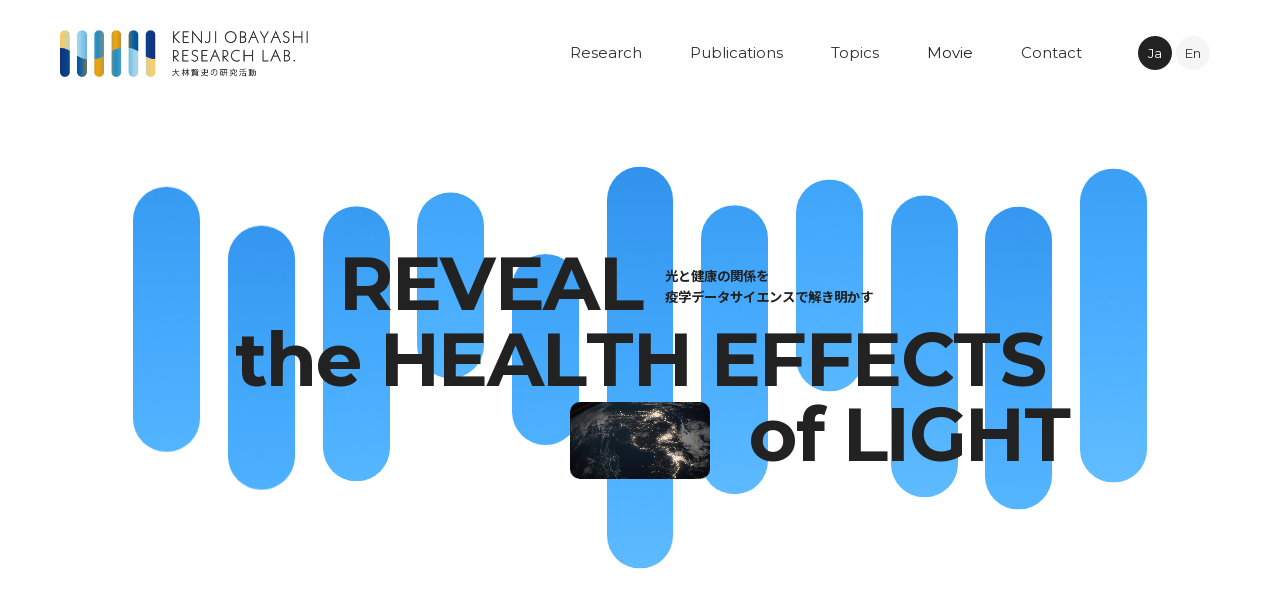

--- FILE ---
content_type: text/html; charset=UTF-8
request_url: https://kenjiobayashi.com/category/uncategorized/
body_size: 8488
content:
<!doctype html>
<html lang="ja">

<head>
<!-- Google Tag Manager -->
<!-- End Google Tag Manager --><meta charset="UTF-8">
<title>KENJI OBAYASHI RESEARCH LAB. | 大林賢史の研究活動</title>
<meta property="og:title" content="KENJI OBAYASHI RESEARCH LAB. | 大林賢史の研究活動" />
<meta name="description" content="光と健康の関係をデータサイエンスで解き明かす。近年の研究により体内リズムの乱れがさまざまな病気を引き起こすことが分かってきました。このウェブサイトでは私たちが実施する世界でも類をみない大規模な疫学研究を紹介します。">
<meta property="og:description" content="光と健康の関係をデータサイエンスで解き明かす。近年の研究により体内リズムの乱れがさまざまな病気を引き起こすことが分かってきました。このウェブサイトでは私たちが実施する世界でも類をみない大規模な疫学研究を紹介します。">
<meta property="og:locale" content="ja_JP" />
<meta property="og:type" content="website" />
<meta property="og:site_name" content="" />
<meta property="og:image" content="https://kenjiobayashi.com/img/common/ogp.png" />
<meta name="twitter:card" content="summary_large_image">
<meta name="viewport" content="width=device-width, initial-scale=1">
<link rel="canonical" href="https://kenjiobayashi.com">
<meta property="og:site_name" content="">
<meta property="og:locale" content="ja_JP">
<meta http-equiv="X-UA-Compatible" content="IE=edge">
<meta name="viewport" content="width=device-width">
<meta name="format-detection" content="telephone=no">
<link rel="icon" type="image/vnd.microsoft.icon" href="/img/common/favicon.ico">
<link rel="stylesheet" href="/css/common.css">
  <meta name='robots' content='max-image-preview:large' />
<link rel='stylesheet' id='classic-theme-styles-css' href='https://kenjiobayashi.com/_wp/wp-includes/css/classic-themes.min.css?ver=6.2' type='text/css' media='all' />
<style id='global-styles-inline-css' type='text/css'>
body{--wp--preset--color--black: #000000;--wp--preset--color--cyan-bluish-gray: #abb8c3;--wp--preset--color--white: #ffffff;--wp--preset--color--pale-pink: #f78da7;--wp--preset--color--vivid-red: #cf2e2e;--wp--preset--color--luminous-vivid-orange: #ff6900;--wp--preset--color--luminous-vivid-amber: #fcb900;--wp--preset--color--light-green-cyan: #7bdcb5;--wp--preset--color--vivid-green-cyan: #00d084;--wp--preset--color--pale-cyan-blue: #8ed1fc;--wp--preset--color--vivid-cyan-blue: #0693e3;--wp--preset--color--vivid-purple: #9b51e0;--wp--preset--gradient--vivid-cyan-blue-to-vivid-purple: linear-gradient(135deg,rgba(6,147,227,1) 0%,rgb(155,81,224) 100%);--wp--preset--gradient--light-green-cyan-to-vivid-green-cyan: linear-gradient(135deg,rgb(122,220,180) 0%,rgb(0,208,130) 100%);--wp--preset--gradient--luminous-vivid-amber-to-luminous-vivid-orange: linear-gradient(135deg,rgba(252,185,0,1) 0%,rgba(255,105,0,1) 100%);--wp--preset--gradient--luminous-vivid-orange-to-vivid-red: linear-gradient(135deg,rgba(255,105,0,1) 0%,rgb(207,46,46) 100%);--wp--preset--gradient--very-light-gray-to-cyan-bluish-gray: linear-gradient(135deg,rgb(238,238,238) 0%,rgb(169,184,195) 100%);--wp--preset--gradient--cool-to-warm-spectrum: linear-gradient(135deg,rgb(74,234,220) 0%,rgb(151,120,209) 20%,rgb(207,42,186) 40%,rgb(238,44,130) 60%,rgb(251,105,98) 80%,rgb(254,248,76) 100%);--wp--preset--gradient--blush-light-purple: linear-gradient(135deg,rgb(255,206,236) 0%,rgb(152,150,240) 100%);--wp--preset--gradient--blush-bordeaux: linear-gradient(135deg,rgb(254,205,165) 0%,rgb(254,45,45) 50%,rgb(107,0,62) 100%);--wp--preset--gradient--luminous-dusk: linear-gradient(135deg,rgb(255,203,112) 0%,rgb(199,81,192) 50%,rgb(65,88,208) 100%);--wp--preset--gradient--pale-ocean: linear-gradient(135deg,rgb(255,245,203) 0%,rgb(182,227,212) 50%,rgb(51,167,181) 100%);--wp--preset--gradient--electric-grass: linear-gradient(135deg,rgb(202,248,128) 0%,rgb(113,206,126) 100%);--wp--preset--gradient--midnight: linear-gradient(135deg,rgb(2,3,129) 0%,rgb(40,116,252) 100%);--wp--preset--duotone--dark-grayscale: url('#wp-duotone-dark-grayscale');--wp--preset--duotone--grayscale: url('#wp-duotone-grayscale');--wp--preset--duotone--purple-yellow: url('#wp-duotone-purple-yellow');--wp--preset--duotone--blue-red: url('#wp-duotone-blue-red');--wp--preset--duotone--midnight: url('#wp-duotone-midnight');--wp--preset--duotone--magenta-yellow: url('#wp-duotone-magenta-yellow');--wp--preset--duotone--purple-green: url('#wp-duotone-purple-green');--wp--preset--duotone--blue-orange: url('#wp-duotone-blue-orange');--wp--preset--font-size--small: 13px;--wp--preset--font-size--medium: 20px;--wp--preset--font-size--large: 36px;--wp--preset--font-size--x-large: 42px;--wp--preset--spacing--20: 0.44rem;--wp--preset--spacing--30: 0.67rem;--wp--preset--spacing--40: 1rem;--wp--preset--spacing--50: 1.5rem;--wp--preset--spacing--60: 2.25rem;--wp--preset--spacing--70: 3.38rem;--wp--preset--spacing--80: 5.06rem;--wp--preset--shadow--natural: 6px 6px 9px rgba(0, 0, 0, 0.2);--wp--preset--shadow--deep: 12px 12px 50px rgba(0, 0, 0, 0.4);--wp--preset--shadow--sharp: 6px 6px 0px rgba(0, 0, 0, 0.2);--wp--preset--shadow--outlined: 6px 6px 0px -3px rgba(255, 255, 255, 1), 6px 6px rgba(0, 0, 0, 1);--wp--preset--shadow--crisp: 6px 6px 0px rgba(0, 0, 0, 1);}:where(.is-layout-flex){gap: 0.5em;}body .is-layout-flow > .alignleft{float: left;margin-inline-start: 0;margin-inline-end: 2em;}body .is-layout-flow > .alignright{float: right;margin-inline-start: 2em;margin-inline-end: 0;}body .is-layout-flow > .aligncenter{margin-left: auto !important;margin-right: auto !important;}body .is-layout-constrained > .alignleft{float: left;margin-inline-start: 0;margin-inline-end: 2em;}body .is-layout-constrained > .alignright{float: right;margin-inline-start: 2em;margin-inline-end: 0;}body .is-layout-constrained > .aligncenter{margin-left: auto !important;margin-right: auto !important;}body .is-layout-constrained > :where(:not(.alignleft):not(.alignright):not(.alignfull)){max-width: var(--wp--style--global--content-size);margin-left: auto !important;margin-right: auto !important;}body .is-layout-constrained > .alignwide{max-width: var(--wp--style--global--wide-size);}body .is-layout-flex{display: flex;}body .is-layout-flex{flex-wrap: wrap;align-items: center;}body .is-layout-flex > *{margin: 0;}:where(.wp-block-columns.is-layout-flex){gap: 2em;}.has-black-color{color: var(--wp--preset--color--black) !important;}.has-cyan-bluish-gray-color{color: var(--wp--preset--color--cyan-bluish-gray) !important;}.has-white-color{color: var(--wp--preset--color--white) !important;}.has-pale-pink-color{color: var(--wp--preset--color--pale-pink) !important;}.has-vivid-red-color{color: var(--wp--preset--color--vivid-red) !important;}.has-luminous-vivid-orange-color{color: var(--wp--preset--color--luminous-vivid-orange) !important;}.has-luminous-vivid-amber-color{color: var(--wp--preset--color--luminous-vivid-amber) !important;}.has-light-green-cyan-color{color: var(--wp--preset--color--light-green-cyan) !important;}.has-vivid-green-cyan-color{color: var(--wp--preset--color--vivid-green-cyan) !important;}.has-pale-cyan-blue-color{color: var(--wp--preset--color--pale-cyan-blue) !important;}.has-vivid-cyan-blue-color{color: var(--wp--preset--color--vivid-cyan-blue) !important;}.has-vivid-purple-color{color: var(--wp--preset--color--vivid-purple) !important;}.has-black-background-color{background-color: var(--wp--preset--color--black) !important;}.has-cyan-bluish-gray-background-color{background-color: var(--wp--preset--color--cyan-bluish-gray) !important;}.has-white-background-color{background-color: var(--wp--preset--color--white) !important;}.has-pale-pink-background-color{background-color: var(--wp--preset--color--pale-pink) !important;}.has-vivid-red-background-color{background-color: var(--wp--preset--color--vivid-red) !important;}.has-luminous-vivid-orange-background-color{background-color: var(--wp--preset--color--luminous-vivid-orange) !important;}.has-luminous-vivid-amber-background-color{background-color: var(--wp--preset--color--luminous-vivid-amber) !important;}.has-light-green-cyan-background-color{background-color: var(--wp--preset--color--light-green-cyan) !important;}.has-vivid-green-cyan-background-color{background-color: var(--wp--preset--color--vivid-green-cyan) !important;}.has-pale-cyan-blue-background-color{background-color: var(--wp--preset--color--pale-cyan-blue) !important;}.has-vivid-cyan-blue-background-color{background-color: var(--wp--preset--color--vivid-cyan-blue) !important;}.has-vivid-purple-background-color{background-color: var(--wp--preset--color--vivid-purple) !important;}.has-black-border-color{border-color: var(--wp--preset--color--black) !important;}.has-cyan-bluish-gray-border-color{border-color: var(--wp--preset--color--cyan-bluish-gray) !important;}.has-white-border-color{border-color: var(--wp--preset--color--white) !important;}.has-pale-pink-border-color{border-color: var(--wp--preset--color--pale-pink) !important;}.has-vivid-red-border-color{border-color: var(--wp--preset--color--vivid-red) !important;}.has-luminous-vivid-orange-border-color{border-color: var(--wp--preset--color--luminous-vivid-orange) !important;}.has-luminous-vivid-amber-border-color{border-color: var(--wp--preset--color--luminous-vivid-amber) !important;}.has-light-green-cyan-border-color{border-color: var(--wp--preset--color--light-green-cyan) !important;}.has-vivid-green-cyan-border-color{border-color: var(--wp--preset--color--vivid-green-cyan) !important;}.has-pale-cyan-blue-border-color{border-color: var(--wp--preset--color--pale-cyan-blue) !important;}.has-vivid-cyan-blue-border-color{border-color: var(--wp--preset--color--vivid-cyan-blue) !important;}.has-vivid-purple-border-color{border-color: var(--wp--preset--color--vivid-purple) !important;}.has-vivid-cyan-blue-to-vivid-purple-gradient-background{background: var(--wp--preset--gradient--vivid-cyan-blue-to-vivid-purple) !important;}.has-light-green-cyan-to-vivid-green-cyan-gradient-background{background: var(--wp--preset--gradient--light-green-cyan-to-vivid-green-cyan) !important;}.has-luminous-vivid-amber-to-luminous-vivid-orange-gradient-background{background: var(--wp--preset--gradient--luminous-vivid-amber-to-luminous-vivid-orange) !important;}.has-luminous-vivid-orange-to-vivid-red-gradient-background{background: var(--wp--preset--gradient--luminous-vivid-orange-to-vivid-red) !important;}.has-very-light-gray-to-cyan-bluish-gray-gradient-background{background: var(--wp--preset--gradient--very-light-gray-to-cyan-bluish-gray) !important;}.has-cool-to-warm-spectrum-gradient-background{background: var(--wp--preset--gradient--cool-to-warm-spectrum) !important;}.has-blush-light-purple-gradient-background{background: var(--wp--preset--gradient--blush-light-purple) !important;}.has-blush-bordeaux-gradient-background{background: var(--wp--preset--gradient--blush-bordeaux) !important;}.has-luminous-dusk-gradient-background{background: var(--wp--preset--gradient--luminous-dusk) !important;}.has-pale-ocean-gradient-background{background: var(--wp--preset--gradient--pale-ocean) !important;}.has-electric-grass-gradient-background{background: var(--wp--preset--gradient--electric-grass) !important;}.has-midnight-gradient-background{background: var(--wp--preset--gradient--midnight) !important;}.has-small-font-size{font-size: var(--wp--preset--font-size--small) !important;}.has-medium-font-size{font-size: var(--wp--preset--font-size--medium) !important;}.has-large-font-size{font-size: var(--wp--preset--font-size--large) !important;}.has-x-large-font-size{font-size: var(--wp--preset--font-size--x-large) !important;}
.wp-block-navigation a:where(:not(.wp-element-button)){color: inherit;}
:where(.wp-block-columns.is-layout-flex){gap: 2em;}
.wp-block-pullquote{font-size: 1.5em;line-height: 1.6;}
</style>
<link rel="stylesheet" type="text/css" href="/js/slick/slick.css">
<link rel="stylesheet" type="text/css" href="/css/top.css">
</head>

<body>

<!-- Google tag (gtag.js) -->
<script async src="https://www.googletagmanager.com/gtag/js?id=G-NG6F7LPPWN"></script>
<script>
  window.dataLayer = window.dataLayer || [];
  function gtag(){dataLayer.push(arguments);}
  gtag('js', new Date());

  gtag('config', 'G-NG6F7LPPWN');
  gtag('config', 'UA-262356288-1');
</script>
<input type="checkbox" id="t-hamburgerCheck">
<span class="t-hamburgerBack"></span>

<div class="t-page" data-page-cat="top">
<header class="t-pageHeader">
  <div class="t-pageHeaderInner">
    <div class="t-pageHeader__ttl">
      <a href="https://kenjiobayashi.com"><img src="/img/common/logo.png" alt="KENJI OBAYASHI RESEARCH LAB"></a>
    </div>

    <nav class="t-pageHeader__nav">
      <ul class="t-pageHeaderNavList">
        <li class="t-pageHeaderNavList__item c-english">
          <a href="https://kenjiobayashi.com/reserch/"><span>Research</span></a>
        </li>

        <li class="t-pageHeaderNavList__item c-english">
          <a href="https://kenjiobayashi.com/publications/"><span>Publications</span></a>
        </li>

        <li class="t-pageHeaderNavList__item c-english">
          <a href="https://kenjiobayashi.com/topics/"><span>Topics</span></a>
        </li>

        <li class="t-pageHeaderNavList__item t-pageHeaderNavList__item--modal c-english">
          <span><span>Movie</span></span>
        </li>

        <li class="t-pageHeaderNavList__item c-english">
          <a href="https://kenjiobayashi.com/contact/"><span>Contact</span></a>
        </li>

        <li class="t-pageHeaderNavList__item t-pageHeaderNavList__item--other c-english c-block--tb c-block--sp">
          <a href="https://kenjiobayashi.com/privacy/"><span>Privacy Policy</span></a>
        </li>
      </ul>

      <div class="t-pageHeaderNavLang">
        <a
          class="t-pageHeaderNavLang__item t-pageHeaderNavLang__item--current c-english"
          href="/category/uncategorized/"
        >Ja</a>

        <a
          class="t-pageHeaderNavLang__item c-english"
          href="/category/uncategorized/?lang=en"
        >En</a>
      </div><!-- /.t-pageHeaderNavLang -->

      <label for="t-hamburgerCheck" class="t-hamburgerBtn">
        <span></span>
        <span></span>
      </label>
    </nav>
  </div><!-- /.t-pageHeaderInner -->
</header>

<div class="t-movieModal">
  <div class="t-movieModalInner">
    <div class="t-movieModal__box">
      <video src="/img/top/oobayashi_1920_0314_PC.mp4" loop="" playsinline="" muted="" controls></video>

      <span class="t-movieModalCloseBtn"></span>
    </div><!-- /.t-movieModal__box -->

    <div class="t-movieModalClose"></div>
  </div><!-- /.t-movieModalInner -->
</div><!-- /.t-movieModal -->

  <main class="t-mainArea t-mainArea--top">
    <section class="mainVisual">
      <h1 class="mainVisual__ttl c-block--pc c-block--tb c-english">
        <span class="mvTtl__item">REVEAL</span>
        <span class="mvTtl__item">the HEALTH EFFECTS</span>
        <span class="mvTtl__item">of LIGHT</span>
      </h1>

      <p class="mainVisual__txt">
                  光と健康の関係を<br>疫学データサイエンスで解き明かす
              </p>

      <div class="waveObjectArea waveObjectArea--blur">
        <div class="waveObjectArea__item waveObjectArea__item--set">
          <span class="waveObject waveObject--0"></span>
          <span class="waveObject waveObject--1"></span>
          <span class="waveObject waveObject--2"></span>
          <span class="waveObject waveObject--3"></span>
          <span class="waveObject waveObject--4"></span>
        </div><!-- /.waveObjectArea__item -->

        <div class="waveObjectArea__item waveObjectArea__item--set">
          <span class="waveObject waveObject--0"></span>
          <span class="waveObject waveObject--1"></span>
          <span class="waveObject waveObject--2"></span>
          <span class="waveObject waveObject--3"></span>
          <span class="waveObject waveObject--4"></span>
        </div><!-- /.waveObjectArea__item -->

        <div class="waveObjectArea__item waveObjectArea__item--set">
          <span class="waveObject waveObject--0"></span>
          <span class="waveObject waveObject--1"></span>
          <span class="waveObject waveObject--2"></span>
          <span class="waveObject waveObject--3"></span>
          <span class="waveObject waveObject--4"></span>
        </div><!-- /.waveObjectArea__item -->

        <div class="waveObjectArea__item waveObjectArea__item--set">
          <span class="waveObject waveObject--0"></span>
          <span class="waveObject waveObject--1"></span>
          <span class="waveObject waveObject--2"></span>
          <span class="waveObject waveObject--3"></span>
          <span class="waveObject waveObject--4"></span>
        </div><!-- /.waveObjectArea__item -->

        <div class="waveObjectArea__item waveObjectArea__item--set">
          <span class="waveObject waveObject--0"></span>
          <span class="waveObject waveObject--1"></span>
          <span class="waveObject waveObject--2"></span>
          <span class="waveObject waveObject--3"></span>
          <span class="waveObject waveObject--4"></span>
        </div><!-- /.waveObjectArea__item -->

        <div class="waveObjectArea__item waveObjectArea__item--set">
          <span class="waveObject waveObject--0"></span>
          <span class="waveObject waveObject--1"></span>
          <span class="waveObject waveObject--2"></span>
          <span class="waveObject waveObject--3"></span>
          <span class="waveObject waveObject--4"></span>
        </div><!-- /.waveObjectArea__item -->

        <div class="waveObjectArea__item waveObjectArea__item--set">
          <span class="waveObject waveObject--0"></span>
          <span class="waveObject waveObject--1"></span>
          <span class="waveObject waveObject--2"></span>
          <span class="waveObject waveObject--3"></span>
          <span class="waveObject waveObject--4"></span>
        </div><!-- /.waveObjectArea__item -->

        <div class="waveObjectArea__item waveObjectArea__item--set">
          <span class="waveObject waveObject--0"></span>
          <span class="waveObject waveObject--1"></span>
          <span class="waveObject waveObject--2"></span>
          <span class="waveObject waveObject--3"></span>
          <span class="waveObject waveObject--4"></span>
        </div><!-- /.waveObjectArea__item -->

        <div class="waveObjectArea__item waveObjectArea__item--set">
          <span class="waveObject waveObject--0"></span>
          <span class="waveObject waveObject--1"></span>
          <span class="waveObject waveObject--2"></span>
          <span class="waveObject waveObject--3"></span>
          <span class="waveObject waveObject--4"></span>
        </div><!-- /.waveObjectArea__item -->

        <div class="waveObjectArea__item waveObjectArea__item--set">
          <span class="waveObject waveObject--0"></span>
          <span class="waveObject waveObject--1"></span>
          <span class="waveObject waveObject--2"></span>
          <span class="waveObject waveObject--3"></span>
          <span class="waveObject waveObject--4"></span>
        </div><!-- /.waveObjectArea__item -->

        <div class="waveObjectArea__item waveObjectArea__item--set">
          <span class="waveObject waveObject--0"></span>
          <span class="waveObject waveObject--1"></span>
          <span class="waveObject waveObject--2"></span>
          <span class="waveObject waveObject--3"></span>
          <span class="waveObject waveObject--4"></span>
        </div><!-- /.waveObjectArea__item -->
      </div><!-- /.waveObjectArea -->
    </section><!-- /.mainVisual -->

    <div class="outlineArea">
      <div class="mainVisual__tmb">
        <video
          class="c-block--pc c-block--tb"
          src="/img/top/movie.mp4"
          loop=""
          playsinline=""
          autoplay=""
          muted=""
        ></video>
        <video
          class="c-block--sp"
          src="/img/top/movie--sp.mp4"
          loop=""
          playsinline=""
          autoplay=""
          muted=""
        ></video>
      </div><!-- /.mainVisual__tmb -->

      <div class="outlineArea__box">
        <div class="outlineArea__boxInner c-innerContents">
          <h2 class="outlineArea__ttl">
                          光の浴び方が<br>健康に影響することを<br>知っていますか？
                      </h2>

                    <p class="outlineArea__txt">私たちは体内リズムに従って生活しています。<br>
            近年の研究により体内リズムの乱れが<br>
            さまざまな病気を引き起こすことが分かってきました。<br>
            実は光の浴び方は、この体内リズムに大きな影響を及ぼします。</p>

          <p class="outlineArea__txt">私たちは日常生活で浴びる光の量・質・タイミングを実測し、<br>
            さまざまな健康データとの関連を科学的に分析しています。</p>

          <p class="outlineArea__txt">これまでに多くの研究成果を発表しており、<br>
            このウェブサイトでは私たちが実施する<br>
            世界でも類をみない大規模な疫学研究を紹介します。</p>

          <p class="outlineArea__txt">その他、私が共同研究者として関わる<br>
            面白い研究についても紹介します。</p>
          
          <a href="https://kenjiobayashi.com/reserch/" class="c-transitionBtn c-transitionBtn--outline c-transitionBtn--borderNone"><span class="c-transitionBtnInner">
            <span class="c-transitionBtn__txt">
                            研究紹介
                          </span>
            <span class="c-transitionBtn__icon"></span></span></a>

          <div class="playMovie">
            <img src="/img/top/btn_play-movie.png" alt="">
            <img src="/img/top/txt_play-movie.png" alt="">
          </div><!-- /.playMovie -->
        </div><!-- /.outlineArea__boxInner -->
      </div><!-- /.outlineArea__box -->
    </div><!-- /.outlineArea -->

    <div class="reserch reserch--pc">
      <div class="reserchBgWrapper">
        <div class="reserchBg">
          <span class="reserchBg__txt c-english">Research Activities</span>

          <div class="reserchBg__item reserchBg__item--1"></div>
          <div class="reserchBg__item reserchBg__item--2"></div>
          <div class="reserchBg__item reserchBg__item--3"></div>
          <div class="reserchBg__item reserchBg__item--4"></div>
          <div class="reserchBg__item reserchBg__item--5"></div>
        </div><!-- /.reserchBg -->

        <div class="wave"></div>

        <div class="reserchBgTxt">
          <div class="reserchBgTxt__itemWrapper">
            <div class="reserchBgTxt__item reserchBgTxt__item--1">
              <div class="reserchTxtSlide__item c-english">RESERCH 01</div>
              <div class="reserchTxtSlide__item c-english">RESERCH 01</div>
            </div><!-- /.reserchBgTxt__item -->
          </div><!-- /.reserchBgTxt__itemWrapper -->

          <div class="reserchBgTxt__itemWrapper">
            <div class="reserchBgTxt__item reserchBgTxt__item--2">
              <div class="reserchTxtSlide__item c-english">RESERCH 02</div>
              <div class="reserchTxtSlide__item c-english">RESERCH 02</div>
            </div><!-- /.reserchBgTxt__item -->
          </div><!-- /.reserchBgTxt__itemWrapper -->

          <div class="reserchBgTxt__itemWrapper">
            <div class="reserchBgTxt__item reserchBgTxt__item--3">
              <div class="reserchTxtSlide__item c-english">RESERCH 03</div>
              <div class="reserchTxtSlide__item c-english">RESERCH 03</div>
            </div><!-- /.reserchBgTxt__item -->
          </div><!-- /.reserchBgTxt__itemWrapper -->

          <div class="reserchBgTxt__itemWrapper">
            <div class="reserchBgTxt__item reserchBgTxt__item--4">
              <div class="reserchTxtSlide__item c-english">RESERCH 04</div>
              <div class="reserchTxtSlide__item c-english">RESERCH 04</div>
            </div><!-- /.reserchBgTxt__item -->
          </div><!-- /.reserchBgTxt__itemWrapper -->

          <div class="reserchBgTxt__itemWrapper">
            <div class="reserchBgTxt__item reserchBgTxt__item--5">
              <div class="reserchTxtSlide__item c-english">RESERCH 05</div>
              <div class="reserchTxtSlide__item c-english">RESERCH 05</div>
            </div><!-- /.reserchBgTxt__item -->
          </div><!-- /.reserchBgTxt__itemWrapper -->
        </div><!-- /.reserchBgTxt -->
      </div><!-- /.reserchBgWrapper -->

      <div class="reserchSlideWrapper">
        <div class="reserchSlide reserchSlide--pc">
          <div class="reserchSlide__item reserchSlide__item--1" id="reserchSlide1">
            <div class="reserchSlide__itemInner">
              <div class="reserchSlide__tmb">
                <img src="/img/top/tmb_reserch-slide1.png" alt="">
              </div><!-- /.reserchSlide__tmb -->
            </div><!-- /.reserchSlide__itemInner -->
          </div><!-- /.reserchSlide__item -->

          <div class="reserchSlide__item reserchSlide__item--2" id="reserchSlide2">
            <div class="reserchSlide__itemInner">
              <div class="reserchSlide__tmb">
                <img src="/img/top/tmb_reserch-slide2.png" alt="">
              </div><!-- /.reserchSlide__tmb -->
            </div><!-- /.reserchSlide__itemInner -->
          </div><!-- /.reserchSlide__item -->

          <div class="reserchSlide__item reserchSlide__item--3" id="reserchSlide3">
            <div class="reserchSlide__itemInner">
              <div class="reserchSlide__tmb">
                <img src="/img/top/tmb_reserch-slide3.png" alt="">
              </div><!-- /.reserchSlide__tmb -->
            </div><!-- /.reserchSlide__itemInner -->
          </div><!-- /.reserchSlide__item -->

          <div class="reserchSlide__item reserchSlide__item--4" id="reserchSlide4">
            <div class="reserchSlide__itemInner">
              <div class="reserchSlide__tmb">
                <img src="/img/top/tmb_reserch-slide4.png" alt="">
              </div><!-- /.reserchSlide__tmb -->
            </div><!-- /.reserchSlide__itemInner -->
          </div><!-- /.reserchSlide__item -->

          <div class="reserchSlide__item reserchSlide__item--5" id="reserchSlide5">
            <div class="reserchSlide__itemInner">
              <div class="reserchSlide__tmb">
                <img src="/img/top/tmb_reserch-slide5.png" alt="">
              </div><!-- /.reserchSlide__tmb -->
            </div><!-- /.reserchSlide__itemInner -->
          </div><!-- /.reserchSlide__item -->
        </div><!-- /.reserchSlide -->

        <div class="reserchNavWrapper">
          <div class="reserchNav">
            <a class="reserchNav__item reserchNav__item--1" href="#reserchSlide1">
              <p class="reserchNav__txt">
                              01 光の疫学データサイエンス
                            </p>
            </a>

            <a class="reserchNav__item reserchNav__item--2" href="#reserchSlide2">
              <p class="reserchNav__txt">
                              02 メラトニンの疫学データサイエンス
                            </p>
            </a>

            <a class="reserchNav__item reserchNav__item--3" href="#reserchSlide3">
              <p class="reserchNav__txt">
                              03 睡眠の疫学データサイエンス
                            </p>
            </a>

            <a class="reserchNav__item reserchNav__item--4" href="#reserchSlide4">
              <p class="reserchNav__txt">
                              04 夜間頻尿の疫学データサイエンス
                            </p>
            </a>

            <a class="reserchNav__item reserchNav__item--5" href="#reserchSlide5">
              <p class="reserchNav__txt">
                              05 その他の疫学データサイエンス
                            </p>
            </a>
          </div><!-- /.reserchNav -->
        </div><!-- /.reserchNavWrapper -->

        <div class="reserchBtnWrapper">
          <div class="reserchBtn">
            <span class="reserchBtn__icon">(研究内容)</span>

            <a href="https://kenjiobayashi.com/reserch/#activity1" class="reserchBtn__item reserchBtn__item--1"></a>

            <a href="https://kenjiobayashi.com/reserch/#activity2" class="reserchBtn__item reserchBtn__item--2"></a>

            <a href="https://kenjiobayashi.com/reserch/#activity3" class="reserchBtn__item reserchBtn__item--3"></a>

            <a href="https://kenjiobayashi.com/reserch/#activity4" class="reserchBtn__item reserchBtn__item--4"></a>

            <a href="https://kenjiobayashi.com/reserch/#activity5" class="reserchBtn__item reserchBtn__item--5"></a>
          </div><!-- /.reserchBtn -->
        </div><!-- /.reserchBtnWrapper -->
      </div><!-- /.reserchSlideWrapper -->
    </div><!-- /.reserch -->

    <div class="reserch reserch--sp">
      <div class="reserchBgWrapper">
        <div class="reserchBg">
          <span class="reserchBg__txt c-english">Research Activities</span>

          <div class="reserchBg__item reserchBg__item--1"></div>
          <div class="reserchBg__item reserchBg__item--2"></div>
          <div class="reserchBg__item reserchBg__item--3"></div>
          <div class="reserchBg__item reserchBg__item--4"></div>
          <div class="reserchBg__item reserchBg__item--5"></div>
        </div><!-- /.reserchBg -->

        <div class="wave"></div>
      </div><!-- /.reserchBgWrapper -->

      <div class="reserchSlideWrapper">
        <div class="reserchSlide reserchSlide--sp">
          <div class="reserchSlideInner">
            <div class="reserchMobileSlide">
              <div class="reserchMobileSlide__item">
                <p class="reserchMobileSlide__ttl">
                                    01 光の<br>疫学データサイエンス<br>
                                  </p>

                <div class="reserchMobileSlide__tmb">
                  <img src="/img/top/tmb_reserch-slide1.png" alt="">
                </div><!-- /.reserchMobileSlide__tmb -->

                <a href="https://kenjiobayashi.com/reserch/#activity1" class="reserchMobileBtn">
                  <span class="reserchMobileBtn__icon"></span>
                  <span class="reserchMobileBtn__txt">(研究内容)</span>
                </a>
              </div><!-- /.reserchMobileSlide__item -->

              <div class="reserchMobileSlide__item">
                <p class="reserchMobileSlide__ttl">
                                      02 メラトニンの<br>疫学データサイエンス
                                  </p>

                <div class="reserchMobileSlide__tmb">
                  <img src="/img/top/tmb_reserch-slide2.png" alt="">
                </div><!-- /.reserchMobileSlide__tmb -->

                <a href="https://kenjiobayashi.com/reserch/#activity2" class="reserchMobileBtn">
                  <span class="reserchMobileBtn__icon"></span>
                  <span class="reserchMobileBtn__txt">(研究内容)</span>
                </a>
              </div><!-- /.reserchMobileSlide__item -->

              <div class="reserchMobileSlide__item">
                <p class="reserchMobileSlide__ttl">
                                      03 睡眠の<br>疫学データサイエンス
                                  </p>

                <div class="reserchMobileSlide__tmb">
                  <img src="/img/top/tmb_reserch-slide3.png" alt="">
                </div><!-- /.reserchMobileSlide__tmb -->

                <a href="https://kenjiobayashi.com/reserch/#activity3" class="reserchMobileBtn">
                  <span class="reserchMobileBtn__icon"></span>
                  <span class="reserchMobileBtn__txt">(研究内容)</span>
                </a>
              </div><!-- /.reserchMobileSlide__item -->

              <div class="reserchMobileSlide__item">
                <p class="reserchMobileSlide__ttl">
                                      04 夜間頻尿の<br>疫学データサイエンス
                                  </p>

                <div class="reserchMobileSlide__tmb">
                  <img src="/img/top/tmb_reserch-slide4.png" alt="">
                </div><!-- /.reserchMobileSlide__tmb -->

                <a href="https://kenjiobayashi.com/reserch/#activity4" class="reserchMobileBtn">
                  <span class="reserchMobileBtn__icon"></span>
                  <span class="reserchMobileBtn__txt">(研究内容)</span>
                </a>
              </div><!-- /.reserchMobileSlide__item -->

              <div class="reserchMobileSlide__item">
                <p class="reserchMobileSlide__ttl">
                                      05 その他の<br>疫学データサイエンス
                                  </p>

                <div class="reserchMobileSlide__tmb">
                  <img src="/img/top/tmb_reserch-slide5.png" alt="">
                </div><!-- /.reserchMobileSlide__tmb -->

                <a href="https://kenjiobayashi.com/reserch/#activity5" class="reserchMobileBtn">
                  <span class="reserchMobileBtn__icon"></span>
                  <span class="reserchMobileBtn__txt">(研究内容)</span>
                </a>
              </div><!-- /.reserchMobileSlide__item -->
            </div><!-- /.reserchMobileSlide -->

            <div class="reserchMobileSlideNav">
              <div class="reserchMobileSlideDots"></div>

              <div class="reserchMobileSlideGauge">
                <span class="reserchMobileSlideGauge__item">
                  <span class="reserchMobileSlideGauge__box reserchMobileSlideGauge__box--1"></span>

                  <span class="reserchMobileSlideGauge__box reserchMobileSlideGauge__box--2"></span>

                  <span class="reserchMobileSlideGauge__box reserchMobileSlideGauge__box--3"></span>

                  <span class="reserchMobileSlideGauge__box reserchMobileSlideGauge__box--4"></span>

                  <span class="reserchMobileSlideGauge__box reserchMobileSlideGauge__box--5"></span>
                </span>
              </div><!-- /.reserchMobileSlideGauge -->

              <div class="reserchMobileSlideArrow"></div>
            </div><!-- /.reserchMobileSlideNav -->

            <div class="reserchBgTxtMobile">
              <div class="reserchBgTxtMobile__item c-english">RESERCH</div>
              <div class="reserchBgTxtMobile__item c-english">RESERCH</div>
            </div><!-- /.reserchBgTxtMobile -->
          </div><!-- /.reserchSlideInner -->
        </div><!-- /.reserchSlide -->
      </div><!-- /.reserchSlideWrapper -->
    </div><!-- /.reserch -->

    <div class="publications">
      <div class="publicationsInner c-innerContents">
        <div class="contentsHead">
          <h2 class="contentsHead__ttl c-english">PUBLICATIONS</h2>

          <div class="contentsHead__box">
            <a href="https://kenjiobayashi.com/publications/" class="c-transitionBtn c-transitionBtn--contents"><span class="c-transitionBtnInner">
              <span class="c-transitionBtn__txt">研究業績一覧</span>
              <span class="c-transitionBtn__icon"></span></span>
            </a>
          </div><!-- /.contentsHead__box -->
        </div><!-- /.contentsHead -->

                <div class="c-publicationsList">
                  <a
            class="c-publicationsList__item"
                        href="https://www.asakura.co.jp/detail.php?book_code=30130&srsltid=AfmBOopPMSpMHwjFEsBUpZ1DZS8GHVScFRlLIMRdWRka7jtNkKbdBjJI"
                    target="_blank"
                  >
            <span class="c-publicationsListDate">
              2025. 12            </span>
                    <div class="c-publicationsListCat">
                      <span
                class="c-publicationsListCat__icon"
                data-cat="書籍等出版物"
              >
                                  書籍等出版物                              </span>
                    </div><!-- /.c-publicationsListCat -->
                    <p class="c-publicationsListCat__ttl">
              より良い眠りのための睡眠マネジメント<br>大林賢史 (担当: 睡眠環境)<br>丸善出版 2025年11月            </p>
          </a>
                  <a
            class="c-publicationsList__item"
                        href="https://kenjiobayashi.com/publications/20251102/"
                  >
            <span class="c-publicationsListDate">
              2025. 12            </span>
                    <div class="c-publicationsListCat">
                      <span
                class="c-publicationsListCat__icon"
                data-cat="論文"
              >
                                  論文                              </span>
                    </div><!-- /.c-publicationsListCat -->
                    <p class="c-publicationsListCat__ttl">
              Forecasting Daily Bathtub-Drowning Mortality in Japan: A Comparative Analysis of Statistical, Machine Learning, and Deep Learning Approaches<br>田井義彬, 大林賢史, 山上優紀, 佐伯圭吾<br>Front Public Health (in press) 2025年11月            </p>
          </a>
                  <a
            class="c-publicationsList__item"
                        href="https://kenjiobayashi.com/publications/20251101/"
                  >
            <span class="c-publicationsListDate">
              2025. 12            </span>
                    <div class="c-publicationsListCat">
                      <span
                class="c-publicationsListCat__icon"
                data-cat="論文"
              >
                                  論文                              </span>
                    </div><!-- /.c-publicationsListCat -->
                    <p class="c-publicationsListCat__ttl">
              Reduced Optic Nerve Head Blood Flow Correlates With An Impaired Post-Illumination Pupil Response in Glaucoma: The LIGHT Study<br>吉川匡宣, 治村寛信, 宮田季美恵, 大林賢史, 佐伯圭吾, 緒方奈保子, 加瀨諭<br>J Glaucoma (in press) 2025年11月            </p>
          </a>
                  <a
            class="c-publicationsList__item"
                        href="https://kenjiobayashi.com/publications/20251001/"
                  >
            <span class="c-publicationsListDate">
              2025. 12            </span>
                    <div class="c-publicationsListCat">
                      <span
                class="c-publicationsListCat__icon"
                data-cat="論文"
              >
                                  論文                              </span>
                    </div><!-- /.c-publicationsListCat -->
                    <p class="c-publicationsListCat__ttl">
              Seasonal Variations in Bathtub Drowning Deaths and the Impact of Outdoor Temperatures: A Nationwide Time-Series Analysis with Future Projections<br>田井義彬, 大林賢史, 山上優紀, 佐伯圭吾<br>Environ Health Prev Med (in press) 2025年10月            </p>
          </a>
                  <a
            class="c-publicationsList__item"
                        href="https://kenjiobayashi.com/publications/20250718/"
                  >
            <span class="c-publicationsListDate">
              2025. 07            </span>
                    <div class="c-publicationsListCat">
                      <span
                class="c-publicationsListCat__icon"
                data-cat="論文"
              >
                                  論文                              </span>
                    </div><!-- /.c-publicationsListCat -->
                    <p class="c-publicationsListCat__ttl">
              Interaction of Daytime and Nighttime Light Exposure on Objective Sleep Quality in Patients with Bipolar Disorder: A Cross-Sectional Analysis of the APPLE Cohort<br>江崎悠一, 大林賢史, 佐伯圭吾, 藤田潔, 岩田仲生, 北島剛司<br>Transl Psychiatry (in press) 2025年7月            </p>
          </a>
                </div><!-- /.c-publicationsList -->

        <div class="contentsBottom"></div>
              </div><!-- /.publicationsInner -->

      <div class="waveObjectAreaWrapper">
        <div class="waveObjectArea">
          <div class="waveObjectArea__item waveObjectArea__item--set">
            <span class="waveObject waveObject--0"></span>
            <span class="waveObject waveObject--1"></span>
            <span class="waveObject waveObject--2"></span>
            <span class="waveObject waveObject--3"></span>
            <span class="waveObject waveObject--4"></span>
          </div><!-- /.waveObjectArea__item -->

          <div class="waveObjectArea__item waveObjectArea__item--set">
            <span class="waveObject waveObject--0"></span>
            <span class="waveObject waveObject--1"></span>
            <span class="waveObject waveObject--2"></span>
            <span class="waveObject waveObject--3"></span>
            <span class="waveObject waveObject--4"></span>
          </div><!-- /.waveObjectArea__item -->

          <div class="waveObjectArea__item waveObjectArea__item--set">
            <span class="waveObject waveObject--0"></span>
            <span class="waveObject waveObject--1"></span>
            <span class="waveObject waveObject--2"></span>
            <span class="waveObject waveObject--3"></span>
            <span class="waveObject waveObject--4"></span>
          </div><!-- /.waveObjectArea__item -->

          <div class="waveObjectArea__item waveObjectArea__item--set">
            <span class="waveObject waveObject--0"></span>
            <span class="waveObject waveObject--1"></span>
            <span class="waveObject waveObject--2"></span>
            <span class="waveObject waveObject--3"></span>
            <span class="waveObject waveObject--4"></span>
          </div><!-- /.waveObjectArea__item -->

          <div class="waveObjectArea__item waveObjectArea__item--set">
            <span class="waveObject waveObject--0"></span>
            <span class="waveObject waveObject--1"></span>
            <span class="waveObject waveObject--2"></span>
            <span class="waveObject waveObject--3"></span>
            <span class="waveObject waveObject--4"></span>
          </div><!-- /.waveObjectArea__item -->

          <div class="waveObjectArea__item waveObjectArea__item--set">
            <span class="waveObject waveObject--0"></span>
            <span class="waveObject waveObject--1"></span>
            <span class="waveObject waveObject--2"></span>
            <span class="waveObject waveObject--3"></span>
            <span class="waveObject waveObject--4"></span>
          </div><!-- /.waveObjectArea__item -->

          <div class="waveObjectArea__item waveObjectArea__item--set">
            <span class="waveObject waveObject--0"></span>
            <span class="waveObject waveObject--1"></span>
            <span class="waveObject waveObject--2"></span>
            <span class="waveObject waveObject--3"></span>
            <span class="waveObject waveObject--4"></span>
          </div><!-- /.waveObjectArea__item -->

          <div class="waveObjectArea__item waveObjectArea__item--set">
            <span class="waveObject waveObject--0"></span>
            <span class="waveObject waveObject--1"></span>
            <span class="waveObject waveObject--2"></span>
            <span class="waveObject waveObject--3"></span>
            <span class="waveObject waveObject--4"></span>
          </div><!-- /.waveObjectArea__item -->

          <div class="waveObjectArea__item waveObjectArea__item--set">
            <span class="waveObject waveObject--0"></span>
            <span class="waveObject waveObject--1"></span>
            <span class="waveObject waveObject--2"></span>
            <span class="waveObject waveObject--3"></span>
            <span class="waveObject waveObject--4"></span>
          </div><!-- /.waveObjectArea__item -->

          <div class="waveObjectArea__item waveObjectArea__item--set">
            <span class="waveObject waveObject--0"></span>
            <span class="waveObject waveObject--1"></span>
            <span class="waveObject waveObject--2"></span>
            <span class="waveObject waveObject--3"></span>
            <span class="waveObject waveObject--4"></span>
          </div><!-- /.waveObjectArea__item -->

          <div class="waveObjectArea__item waveObjectArea__item--set">
            <span class="waveObject waveObject--0"></span>
            <span class="waveObject waveObject--1"></span>
            <span class="waveObject waveObject--2"></span>
            <span class="waveObject waveObject--3"></span>
            <span class="waveObject waveObject--4"></span>
          </div><!-- /.waveObjectArea__item -->
        </div><!-- /.waveObjectArea -->
      </div><!-- /.waveObjectAreaWrapper -->
    </div><!-- /.publications -->

    <div class="topics">
      <div class="topicsInner c-innerContents">
        <div class="contentsHead">
            <h2 class="contentsHead__ttl c-english">TOPICS</h2>

            <div class="contentsHead__box">
              <a href="https://kenjiobayashi.com/topics/" class="c-transitionBtn c-transitionBtn--contents"><span class="c-transitionBtnInner">
                <span class="c-transitionBtn__txt">お知らせ一覧</span>
                <span class="c-transitionBtn__icon"></span></span>
              </a>
            </div><!-- /.contentsHead__box -->
          </div><!-- /.contentsHead -->

                    <div class="topicsList">
                      <div class="topicsList__item">
              <div class="topicsListHead">
                <span class="topicsListDate">2026. 01</span>

                          <div class="topicsListCat">
                            <span class="topicsListCat__icon">お知らせ</span>
                          </div><!-- /.topicsListCat -->
                        </div><!-- /.topicsListHead -->

              <a href="https://kenjiobayashi.com/topics/20260117/" class="topicsListTmb">
          <img width="436" height="245" src="https://kenjiobayashi.com/_wp/wp-content/uploads/2026/01/ヴィランの言い分.png" class="attachment-full size-full wp-post-image" alt="" decoding="async" loading="lazy" srcset="https://kenjiobayashi.com/_wp/wp-content/uploads/2026/01/ヴィランの言い分.png 436w, https://kenjiobayashi.com/_wp/wp-content/uploads/2026/01/ヴィランの言い分-300x169.png 300w" sizes="(max-width: 436px) 100vw, 436px" />              </a>

              <a href="https://kenjiobayashi.com/topics/20260117/" class="topicsListTtl">
                NHK Eテレ「ヴィランの言い分」出演のお知らせ（2026年1月17日放送）              </a>
            </div><!-- /.topicsList__item -->
                      <div class="topicsList__item">
              <div class="topicsListHead">
                <span class="topicsListDate">2025. 12</span>

                          <div class="topicsListCat">
                            <span class="topicsListCat__icon">お知らせ</span>
                          </div><!-- /.topicsListCat -->
                        </div><!-- /.topicsListHead -->

              <a href="https://kenjiobayashi.com/topics/20251215_2/" class="topicsListTmb">
          <img width="436" height="245" src="https://kenjiobayashi.com/_wp/wp-content/uploads/2024/01/図1-1.png" class="attachment-full size-full wp-post-image" alt="" decoding="async" loading="lazy" srcset="https://kenjiobayashi.com/_wp/wp-content/uploads/2024/01/図1-1.png 436w, https://kenjiobayashi.com/_wp/wp-content/uploads/2024/01/図1-1-300x169.png 300w" sizes="(max-width: 436px) 100vw, 436px" />              </a>

              <a href="https://kenjiobayashi.com/topics/20251215_2/" class="topicsListTtl">
                米国 TIME誌 解説コメント掲載のお知らせ              </a>
            </div><!-- /.topicsList__item -->
                      <div class="topicsList__item">
              <div class="topicsListHead">
                <span class="topicsListDate">2025. 11</span>

                          <div class="topicsListCat">
                            <span class="topicsListCat__icon">お知らせ</span>
                          </div><!-- /.topicsListCat -->
                        </div><!-- /.topicsListHead -->

              <a href="https://kenjiobayashi.com/topics/20251101/" class="topicsListTmb">
          <img width="436" height="245" src="https://kenjiobayashi.com/_wp/wp-content/uploads/2025/12/睡眠ﾏﾈｼﾞﾒﾝﾄ.png" class="attachment-full size-full wp-post-image" alt="" decoding="async" loading="lazy" srcset="https://kenjiobayashi.com/_wp/wp-content/uploads/2025/12/睡眠ﾏﾈｼﾞﾒﾝﾄ.png 436w, https://kenjiobayashi.com/_wp/wp-content/uploads/2025/12/睡眠ﾏﾈｼﾞﾒﾝﾄ-300x169.png 300w" sizes="(max-width: 436px) 100vw, 436px" />              </a>

              <a href="https://kenjiobayashi.com/topics/20251101/" class="topicsListTtl">
                「より良い眠りのための睡眠マネジメント」刊行のお知らせ（2025年11月発売）              </a>
            </div><!-- /.topicsList__item -->
                      <div class="topicsList__item">
              <div class="topicsListHead">
                <span class="topicsListDate">2025. 09</span>

                          <div class="topicsListCat">
                            <span class="topicsListCat__icon">お知らせ</span>
                          </div><!-- /.topicsListCat -->
                        </div><!-- /.topicsListHead -->

              <a href="https://kenjiobayashi.com/topics/20250911/" class="topicsListTmb">
          <img width="436" height="246" src="https://kenjiobayashi.com/_wp/wp-content/uploads/2023/12/図7.png" class="attachment-full size-full wp-post-image" alt="" decoding="async" loading="lazy" srcset="https://kenjiobayashi.com/_wp/wp-content/uploads/2023/12/図7.png 436w, https://kenjiobayashi.com/_wp/wp-content/uploads/2023/12/図7-300x169.png 300w" sizes="(max-width: 436px) 100vw, 436px" />              </a>

              <a href="https://kenjiobayashi.com/topics/20250911/" class="topicsListTtl">
                「PRESIDENT Online（プレジデント オンライン）」記事掲載のお知らせ（2025年9月11日掲載）              </a>
            </div><!-- /.topicsList__item -->
                      <div class="topicsList__item">
              <div class="topicsListHead">
                <span class="topicsListDate">2025. 06</span>

                          <div class="topicsListCat">
                            <span class="topicsListCat__icon">お知らせ</span>
                          </div><!-- /.topicsListCat -->
                        </div><!-- /.topicsListHead -->

              <a href="https://kenjiobayashi.com/topics/20250701/" class="topicsListTmb">
          <img width="436" height="244" src="https://kenjiobayashi.com/_wp/wp-content/uploads/2025/06/図2.png" class="attachment-full size-full wp-post-image" alt="" decoding="async" loading="lazy" srcset="https://kenjiobayashi.com/_wp/wp-content/uploads/2025/06/図2.png 436w, https://kenjiobayashi.com/_wp/wp-content/uploads/2025/06/図2-300x168.png 300w" sizes="(max-width: 436px) 100vw, 436px" />              </a>

              <a href="https://kenjiobayashi.com/topics/20250701/" class="topicsListTtl">
                「産業医学ジャーナル 2025年7月号（分担執筆）」刊行のお知らせ（2025年7月発売）              </a>
            </div><!-- /.topicsList__item -->
                      <div class="topicsList__item">
              <div class="topicsListHead">
                <span class="topicsListDate">2025. 06</span>

                          <div class="topicsListCat">
                            <span class="topicsListCat__icon">講演・イベント</span>
                          </div><!-- /.topicsListCat -->
                        </div><!-- /.topicsListHead -->

              <a href="https://kenjiobayashi.com/topics/20250615/" class="topicsListTmb">
          <img width="436" height="244" src="https://kenjiobayashi.com/_wp/wp-content/uploads/2023/04/図4.png" class="attachment-full size-full wp-post-image" alt="" decoding="async" loading="lazy" srcset="https://kenjiobayashi.com/_wp/wp-content/uploads/2023/04/図4.png 436w, https://kenjiobayashi.com/_wp/wp-content/uploads/2023/04/図4-300x168.png 300w" sizes="(max-width: 436px) 100vw, 436px" />              </a>

              <a href="https://kenjiobayashi.com/topics/20250615/" class="topicsListTtl">
                日本睡眠学会でのシンポジウム講演のお知らせ（2025年6月29日講演）              </a>
            </div><!-- /.topicsList__item -->
                      <div class="topicsList__item">
              <div class="topicsListHead">
                <span class="topicsListDate">2025. 05</span>

                          <div class="topicsListCat">
                            <span class="topicsListCat__icon">講演・イベント</span>
                          </div><!-- /.topicsListCat -->
                        </div><!-- /.topicsListHead -->

              <a href="https://kenjiobayashi.com/topics/20250510/" class="topicsListTmb">
          <img width="428" height="247" src="https://kenjiobayashi.com/_wp/wp-content/uploads/2024/01/図1.png" class="attachment-full size-full wp-post-image" alt="" decoding="async" loading="lazy" srcset="https://kenjiobayashi.com/_wp/wp-content/uploads/2024/01/図1.png 428w, https://kenjiobayashi.com/_wp/wp-content/uploads/2024/01/図1-300x173.png 300w" sizes="(max-width: 428px) 100vw, 428px" />              </a>

              <a href="https://kenjiobayashi.com/topics/20250510/" class="topicsListTtl">
                第10回 時間糖尿病学研究会 開催のお知らせ（2025年5月14日開催）              </a>
            </div><!-- /.topicsList__item -->
                      <div class="topicsList__item">
              <div class="topicsListHead">
                <span class="topicsListDate">2025. 05</span>

                          <div class="topicsListCat">
                            <span class="topicsListCat__icon">お知らせ</span>
                          </div><!-- /.topicsListCat -->
                        </div><!-- /.topicsListHead -->

              <a href="https://kenjiobayashi.com/topics/20250501/" class="topicsListTmb">
          <img width="480" height="678" src="https://kenjiobayashi.com/_wp/wp-content/uploads/2025/05/41515.jpg" class="attachment-full size-full wp-post-image" alt="" decoding="async" loading="lazy" srcset="https://kenjiobayashi.com/_wp/wp-content/uploads/2025/05/41515.jpg 480w, https://kenjiobayashi.com/_wp/wp-content/uploads/2025/05/41515-212x300.jpg 212w" sizes="(max-width: 480px) 100vw, 480px" />              </a>

              <a href="https://kenjiobayashi.com/topics/20250501/" class="topicsListTtl">
                「精神医学 2025年5月号（分担執筆）」刊行のお知らせ（2025年5月発売）              </a>
            </div><!-- /.topicsList__item -->
                      <div class="topicsList__item">
              <div class="topicsListHead">
                <span class="topicsListDate">2024. 12</span>

                          <div class="topicsListCat">
                            <span class="topicsListCat__icon">講演・イベント</span>
                          </div><!-- /.topicsListCat -->
                        </div><!-- /.topicsListHead -->

              <a href="https://kenjiobayashi.com/topics/20241211/" class="topicsListTmb">
          <img width="428" height="247" src="https://kenjiobayashi.com/_wp/wp-content/uploads/2024/01/図1.png" class="attachment-full size-full wp-post-image" alt="" decoding="async" loading="lazy" srcset="https://kenjiobayashi.com/_wp/wp-content/uploads/2024/01/図1.png 428w, https://kenjiobayashi.com/_wp/wp-content/uploads/2024/01/図1-300x173.png 300w" sizes="(max-width: 428px) 100vw, 428px" />              </a>

              <a href="https://kenjiobayashi.com/topics/20241211/" class="topicsListTtl">
                第9回 時間糖尿病学研究会 開催のお知らせ（2024年12月17日開催）              </a>
            </div><!-- /.topicsList__item -->
                      <div class="topicsList__item">
              <div class="topicsListHead">
                <span class="topicsListDate">2024. 11</span>

                          <div class="topicsListCat">
                            <span class="topicsListCat__icon">お知らせ</span>
                          </div><!-- /.topicsListCat -->
                        </div><!-- /.topicsListHead -->

              <a href="https://kenjiobayashi.com/topics/20241116/" class="topicsListTmb">
          <img width="436" height="244" src="https://kenjiobayashi.com/_wp/wp-content/uploads/2024/11/globe.png" class="attachment-full size-full wp-post-image" alt="" decoding="async" loading="lazy" srcset="https://kenjiobayashi.com/_wp/wp-content/uploads/2024/11/globe.png 436w, https://kenjiobayashi.com/_wp/wp-content/uploads/2024/11/globe-300x168.png 300w" sizes="(max-width: 436px) 100vw, 436px" />              </a>

              <a href="https://kenjiobayashi.com/topics/20241116/" class="topicsListTtl">
                朝日新聞デジタルGLOBE「光害」特集の記事掲載のお知らせ（2024年11月14日）              </a>
            </div><!-- /.topicsList__item -->
                    </div><!-- /.topicsList -->
          
          <div class="topicsListNav">
            <div class="topicsListDots"></div>

            <div class="topicsListGauge">
              <span class="gaugeBack"></span>
              <span class="gaugeBar"></span>
            </div>

            <div class="topicsListArrow"></div>
          </div><!-- /.topicsListNav -->

          <div class="contentsBottom"></div>
      </div><!-- /.topicsInner -->
    </div><!-- /.topics -->

    <div class="contact">
      <div class="contactWave"></div>

      <div class="contactInner c-innerContents">
        <a class="contact__btn" href="https://kenjiobayashi.com/contact/">
          <div class="contact__box">
            <p class="contact__ttl c-english">CONTACT</p>
                        <p class="contact__txt">お問い合わせはこちらから</p>
                      </div><!-- /.contact__box -->

          <span class="contact__icon"></span>
        </a>
      </div><!-- /.c-innerContents -->
    </div><!-- /.contact -->
  </main>

<footer class="t-pageFooter">
  <div class="t-pageFooterInner c-innerContents">
    <div class="t-pageFooter__box">
      <p class="t-pageFooter__ttl">
        <a href="https://kenjiobayashi.com"><img src="/img/common/logo--white.png" alt="KENJI OBAYASHI RESEARCH LAB"></a>
      </p>

      <nav class="t-pageFooterNav">
        <ul class="t-pageFooterNav__list">
          <li class="t-pageFooterNav__item c-english">
            <a href="https://kenjiobayashi.com/reserch/">Research</a>

            <ul class="t-pageFooterSubNav">
              <li class="t-pageFooterSubNav__item c-english">
                <a href="https://kenjiobayashi.com/reserch/#mission">Misson</a>
              </li>

              <li class="t-pageFooterSubNav__item c-english">
                <a href="https://kenjiobayashi.com/reserch/#methods">Methods</a>
              </li>

              <li class="t-pageFooterSubNav__item c-english">
                <a href="https://kenjiobayashi.com/reserch/#activities">Activities</a>
              </li>

              <li class="t-pageFooterSubNav__item c-english">
                <a href="https://kenjiobayashi.com/reserch/#researcher">Researcher</a>
              </li>
            </ul>
          </li>
        </ul>

        <ul class="t-pageFooterNav__list">
          <li class="t-pageFooterNav__item c-english">
            <a href="https://kenjiobayashi.com/publications/">Publications</a>
          </li>

          <li class="t-pageFooterNav__item c-english">
            <a href="https://kenjiobayashi.com/topics/">Topics</a>
          </li>

          <li class="t-pageFooterNav__item t-pageFooterNav__item--otherContents c-english">
            <a href="https://kenjiobayashi.com/privacy/">Privacy Policy</a>
          </li>
        </ul>
      </nav>
    </div><!-- /.t-pageFooter__box -->

    <p class="t-pageFooterCopy c-english">2023 © KENJI OBAYASHI RESEARCH LAB.</p>
  </div><!-- /.t-pageFooterInner -->
</footer></div><!-- /.t-page -->

<script src="https://ajax.googleapis.com/ajax/libs/jquery/3.4.1/jquery.min.js"></script>
<script src="/js/common.js"></script><script src="/js/slick/slick.js"></script>
<script src="/js/top.js"></script>
</body>
</html>

--- FILE ---
content_type: text/css
request_url: https://kenjiobayashi.com/css/common.css
body_size: 5787
content:
@import"https://fonts.googleapis.com/css2?family=Montserrat:wght@400;700&family=Noto+Sans+JP:wght@400;500;700&display=swap";a,abbr,acronym,address,applet,article,aside,audio,b,big,blockquote,body,canvas,caption,center,cite,code,dd,del,details,dfn,div,dl,dt,em,embed,fieldset,figcaption,figure,footer,form,h1,h2,h3,h4,h5,h6,header,hgroup,html,i,iframe,img,ins,kbd,label,legend,li,mark,menu,nav,object,ol,output,p,pre,q,ruby,s,samp,section,small,span,strike,strong,sub,summary,sup,table,tbody,td,tfoot,th,thead,time,tr,tt,u,ul,var,video{margin:0;padding:0;border:0;font-size:100%;font:inherit;vertical-align:baseline}article,aside,details,figcaption,figure,footer,header,hgroup,menu,nav,section{display:block}body{line-height:1}ol,ul{list-style:none}blockquote,q{quotes:none}blockquote:after,blockquote:before,q:after,q:before{content:"";content:none}table{border-collapse:collapse;border-spacing:0}img{width:100%;vertical-align:bottom}a{text-decoration:none;color:#313131}button{background-color:rgba(0,0,0,0);border:none;cursor:pointer;outline:none;padding:0;appearance:none;display:block;text-align:left}input,textarea{cursor:text}body{font-size:16px;font-family:"Noto Sans JP",sans-serif;font-weight:300;line-height:1.6;color:#222}.c-english{font-family:"Montserrat",sans-serif}.t-page--hasKey{padding-top:112px}.t-page--single{padding-top:112px}@media screen and (max-width: 640px){.t-page--hasKey{padding-top:66px}.t-page--single{padding-top:66px}}#t-hamburgerCheck{display:none}.t-pageHeader{width:100%;position:fixed;top:0;left:0;z-index:100000;transition-property:transform,background-color;transition-timing-function:ease;transition-duration:.3s}.t-pageHeader--hide{transform:translateY(-100%)}.t-pageHeader--back{background-color:#fff}.t-pageHeaderInner{display:flex;align-items:stretch;justify-content:space-between;padding:30px 70px 30px 60px}.t-pageHeader__ttl{width:248px}.t-pageHeader__nav{display:flex;align-items:stretch;justify-content:space-between}.t-pageHeaderNavList{display:flex;align-items:stretch;justify-content:space-between}.t-pageHeaderNavList__item>a,.t-pageHeaderNavList__item>span{padding:0 24px;box-sizing:border-box;display:flex;align-items:center;justify-content:space-between;height:100%;font-size:15px;cursor:pointer;transition-property:color;transition-timing-function:ease;transition-duration:.3s}.t-pageHeaderNavList__item>a:hover,.t-pageHeaderNavList__item>span:hover{color:#e2e2e2}.t-pageHeaderNavList__item>a>span,.t-pageHeaderNavList__item>span>span{display:inline-block}.t-pageHeaderNavLang{margin-left:32px;display:flex;align-items:center;justify-content:space-between}.t-pageHeaderNavLang__item{width:34px;height:34px;line-height:34px;text-align:center;font-size:13px;background-color:#f5f5f5;border-radius:50%}.t-pageHeaderNavLang__item--current{color:#fff;background-color:#222}.t-pageHeaderNavLang__item+.t-pageHeaderNavLang__item{margin-left:4px}.t-hamburgerCheck{display:none}@media screen and (max-width: 1024px){.t-pageHeader{height:106px}.t-pageHeaderNavList{display:block;position:fixed;top:105px;left:0;width:100%;background-color:#fff;padding:30px 60px 30px;box-sizing:border-box;pointer-events:none;opacity:0;transform:translateY(-10px);transition-property:opacity,transform;transition-timing-function:ease;transition-duration:.3s}#t-hamburgerCheck:checked~.t-page .t-pageHeaderNavList{opacity:1;transform:translateY(0px);pointer-events:auto}.t-pageHeaderNavList__item>a,.t-pageHeaderNavList__item>span{padding:35px 40px 35px;display:block;height:auto;font-size:16px;font-weight:bold}.t-pageHeaderNavList__item.t-pageHeaderNavList__item--other{margin-top:42px;display:block !important}.t-pageHeaderNavList__item.t-pageHeaderNavList__item--other>a{font-size:14px;color:#333}.t-pageHeaderNavLang{margin-left:0}.t-hamburgerBtn{display:block;width:30px;height:15px;position:relative;align-self:center;margin-left:24px}.t-hamburgerBtn>span{display:block;width:100%;height:2px;background-color:#333;position:absolute;left:0;border-radius:1px;transform-origin:right;transition-property:transform,top,bottom;transition-timing-function:ease;transition-duration:.3s}.t-hamburgerBtn>span:nth-child(1){top:0}#t-hamburgerCheck:checked~.t-page .t-hamburgerBtn>span:nth-child(1){top:-4px;transform:rotate(-45deg)}.t-hamburgerBtn>span:nth-child(2){bottom:0}#t-hamburgerCheck:checked~.t-page .t-hamburgerBtn>span:nth-child(2){bottom:-4px;transform:rotate(45deg)}}@media screen and (max-width: 640px){.t-pageHeader{height:70px}.t-pageHeaderInner{padding:13px 25px 13px}.t-pageHeader__ttl{width:164px}.t-pageHeaderNavList{top:66px;padding:55px 25px 55px}.t-pageHeaderNavList__item>a,.t-pageHeaderNavList__item>span{padding:14px 20px}.t-pageHeaderNavList__item.t-pageHeaderNavList__item--other{margin-top:45px;display:block !important}.t-pageHeaderNavList__item.t-pageHeaderNavList__item--other>a{font-size:13px}.t-pageHeaderNavLang__item{width:30px;height:30px;line-height:30px;font-size:11px}.t-hamburgerBtn{width:20px;height:10px}#t-hamburgerCheck:checked~.t-page .t-hamburgerBtn>span:nth-child(1){top:-3px}#t-hamburgerCheck:checked~.t-page .t-hamburgerBtn>span:nth-child(2){bottom:-3px}}.t-movieModal{position:fixed;top:0;left:0;z-index:100000;pointer-events:none;opacity:0;width:100vw;height:100vh;transition-property:opacity;transition-timing-function:ease;transition-duration:.3s}.t-movieModal--active{opacity:1;pointer-events:auto}.t-movieModalInner{width:100%;height:100%;position:absolute;top:0;left:0;display:flex;align-items:center;justify-content:center;z-index:1}.t-movieModal__box{width:calc(100% - 80px);max-width:980px;position:relative}.t-movieModal__box video{width:100%}.t-movieModalCloseBtn{display:block;width:30px;height:30px;position:absolute;top:20px;right:20px;transform:rotate(45deg);cursor:pointer}.t-movieModalCloseBtn::before,.t-movieModalCloseBtn::after{content:"";display:block;width:100%;height:1px;background-color:#fff;position:absolute;top:0;left:0;right:0;bottom:0}.t-movieModalCloseBtn::after{transform:rotate(90deg)}.t-movieModalClose{position:absolute;top:0;left:0;width:100%;height:100%;background-color:rgba(0,0,0,.85);z-index:-1}.t-pageFooter{background-color:#333;padding:186px 0 177px}.t-pageFooter__box{display:flex;align-items:flex-start;justify-content:space-between}.t-pageFooter__ttl{width:268px}.t-pageFooterNav{transform:translateY(-0.4em)}.t-pageFooterNav__list+.t-pageFooterNav__list{margin-top:18px}.t-pageFooterNav__item+.t-pageFooterNav__item{margin-top:6px}.t-pageFooterNav__item+.t-pageFooterNav__item--otherContents{margin-top:31px}.t-pageFooterNav__item>a{color:#fff;font-size:16px;line-height:1.5;font-weight:bold;display:inline-block}.t-pageFooterSubNav{margin-top:5px}.t-pageFooterSubNav__item+.t-pageFooterSubNav__item{margin-top:1px}.t-pageFooterSubNav__item>a{color:rgba(255,255,255,.6);font-size:14px;line-height:1.5;display:inline-block}.t-pageFooterCopy{font-size:10px;line-height:1.5;color:rgba(255,255,255,.5);margin-top:-22px}@media screen and (max-width: 640px){.t-pageFooter{padding:68px 0 36px}.t-pageFooter__box{display:block}.t-pageFooter__ttl{width:198px}.t-pageFooterNav{transform:translateY(0em);display:flex;align-items:flex-start;justify-content:space-between;margin-top:62px}.t-pageFooterNav__list{width:50%}.t-pageFooterNav__list+.t-pageFooterNav__list{margin-top:0}.t-pageFooterNav__item+.t-pageFooterNav__item{margin-top:15px}.t-pageFooterNav__item+.t-pageFooterNav__item--otherContents{margin-top:15px}.t-pageFooterNav__item>a{font-size:13px}.t-pageFooterSubNav{margin-top:9px}.t-pageFooterSubNav__item+.t-pageFooterSubNav__item{margin-top:4px}.t-pageFooterSubNav__item>a{font-size:12px}.t-pageFooterCopy{margin-top:76px}}.c-innerContents{width:100%;max-width:1360px;padding:0 80px;box-sizing:border-box;margin-left:auto;margin-right:auto}@media screen and (max-width: 1024px){.c-innerContents{max-width:1320px;padding:0 60px}}@media screen and (max-width: 640px){.c-innerContents{max-width:100%;padding:0 25px}}.c-block--tb{display:none !important}.c-block--sp{display:none !important}.c-block--pc{display:inline-block !important}@media screen and (max-width: 1024px){.c-block--sp{display:none !important}.c-block--pc{display:none !important}.c-block--tb{display:inline-block !important}}@media screen and (max-width: 640px){.c-block--pc{display:none !important}.c-block--tb{display:none !important}.c-block--sp{display:inline-block !important}}.c-anchorPoint{display:block;pointer-events:none}.c-transitionBtn{display:block;width:246px}.c-transitionBtnInner{display:block;width:100%;font-size:16px;font-weight:bold;line-height:1.6;position:relative;z-index:1;padding:26px 76px 26px 44px;box-sizing:border-box;background-color:#fff;border-radius:39px;overflow:hidden;border:solid 1px #e5e6e7;transition-property:background-color;transition-timing-function:cubic-bezier(0.49, 0.19, 0, 0.99);transition-duration:.8s}.c-transitionBtnInner::after{content:"";display:block;width:100%;height:100%;position:absolute;top:0;left:0;opacity:0;width:100%;background:url(/img/common/bg_transition.jpg) 0 0/100% 100% no-repeat;transition-property:opacity,width;transition-timing-function:cubic-bezier(0.49, 0.19, 0, 0.99);transition-duration:.8s}.c-transitionBtn:hover .c-transitionBtnInner::after{opacity:1;width:190%}.c-transitionBtn:hover .c-transitionBtnInner{background-color:rgba(0,0,0,0)}.c-transitionBtn--borderNone .c-transitionBtnInner{border:solid 1px rgba(0,0,0,0)}.c-transitionBtn--center .c-transitionBtnInner{text-align:center;padding-right:26px}.c-transitionBtn--2line .c-transitionBtnInner{padding-top:19px;padding-bottom:17px;line-height:1.31}.c-transitionBtn--back .c-transitionBtnInner{padding:26px 34px 26px 76px;text-align:right}.c-transitionBtn__txt{position:relative;z-index:1;color:#333;transition-property:color;transition-timing-function:ease;transition-duration:.2s}.c-transitionBtn:hover .c-transitionBtn__txt{color:#fff}.c-transitionBtn__icon{display:inline-block;width:58px;height:58px;position:absolute;top:0;right:13px;bottom:0;margin:auto;background-color:#333;border-radius:50%;z-index:1}.c-transitionBtn__icon::before,.c-transitionBtn__icon::after{content:"";display:block;width:15px;height:10px;background:url(/img/common/icon_transition-arrow.svg) 0 0/contain no-repeat;position:absolute;top:0;left:0;right:0;bottom:0;margin:auto;transition-property:transform,opacity;transition-timing-function:ease;transition-duration:.2s}.c-transitionBtn__icon::before{transform:translateX(-100%);opacity:0}.c-transitionBtn__icon::after{transition-delay:.2s}.c-transitionBtn:hover .c-transitionBtn__icon::before{transform:translateX(0%);opacity:1;transition-delay:.2s}.c-transitionBtn:hover .c-transitionBtn__icon::after{transform:translateX(100%);opacity:0;transition-delay:0s}.c-transitionBtn[target=_blank] .c-transitionBtn__icon::before{content:none}.c-transitionBtn[target=_blank] .c-transitionBtn__icon::after{content:"";display:block;position:absolute;top:0;right:0;left:0;bottom:0;margin:auto;width:10px;height:10px;background-image:url(/img/common/icon_other--white.png)}.c-transitionBtn[target=_blank]:hover .c-transitionBtn__icon::after{transform:translateX(0%);opacity:1}.c-transitionBtn--back .c-transitionBtn__icon{transform:rotate(180deg);right:auto;left:13px}@media screen and (max-width: 640px){.c-transitionBtn{width:180px}.c-transitionBtnInner{font-size:14px;padding:17px 76px 18px 32px;border-radius:28px}.c-transitionBtn--center .c-transitionBtnInner{padding-right:18px}.c-transitionBtn--2line .c-transitionBtnInner{padding-top:11px;padding-bottom:11px}.c-transitionBtn--back .c-transitionBtnInner{padding:17px 32px 18px 76px}.c-transitionBtn__icon{width:44px;height:44px;right:10px}.c-transitionBtn__icon::before,.c-transitionBtn__icon::after{width:11px;height:7px}}.c-publicationsList{border-bottom:solid 1px rgba(51,51,51,.1)}.c-publicationsList__item{display:flex;align-items:flex-start;justify-content:flex-start;flex-wrap:wrap;padding:21px 0 23px;border-top:solid 1px rgba(51,51,51,.1);position:relative;transition-property:opacity;transition-duration:.3s;transition-timing-function:ease}.c-publicationsList__item:hover{opacity:.7}.c-publicationsList__item--hasIcon{padding-right:60px;box-sizing:border-box}.c-publicationsListDate{font-size:13px;line-height:1.5;color:rgba(51,51,51,.6);width:70px}.c-publicationsListCat{display:flex;font-size:0;flex-wrap:wrap;width:calc(100% - 70px)}.c-publicationsListCat__icon{display:inline-block;font-size:13px;line-height:1.5;border-radius:12px;color:#fff;text-align:center;padding:2px 12px 3px;box-sizing:border-box;vertical-align:middle;transform:translateY(-0.2em);margin:0 6px 6px 0;border:solid 1px #143472}.c-publicationsListCat__icon[data-cat=論文]{color:#143472;border-color:#143472}.c-publicationsListCat__icon[data-cat=書籍等出版物]{color:#09549d;border-color:#09549d}.c-publicationsListCat__icon[data-cat=講演・発表等]{color:#2883b7;border-color:#2883b7}.c-publicationsListCat__icon[data-cat=メディア報道]{color:#eba01a;border-color:#eba01a}.c-publicationsListCat__ttl{width:100%;margin-top:-2px}.c-publicationsList__icon{display:block;width:35px;height:35px;position:absolute;top:0;right:0;bottom:0;margin:auto;border:solid 1px #333;border-radius:50%}.c-publicationsList__item--hasIcon .c-publicationsList__icon::before,.c-publicationsList__item--hasIcon .c-publicationsList__icon::after{content:"";display:block;position:absolute;top:0;right:0;left:0;bottom:0;margin:auto;width:12px;height:10px;background:url(/img/common/icon_transition-arrow--black.svg) 0 0/contain no-repeat;transition-property:transform,opacity;transition-timing-function:ease;transition-duration:.2s}.c-publicationsList__item--hasIcon .c-publicationsList__icon::before{transform:translateX(-100%);opacity:0}.c-publicationsList__item--hasIcon .c-publicationsList__icon::after{transition-delay:.2s}.c-publicationsList__item--hasIcon:hover .c-publicationsList__icon::before{transform:translateX(0%);opacity:1;transition-delay:.2s}.c-publicationsList__item--hasIcon:hover .c-publicationsList__icon::after{transform:translateX(100%);opacity:0;transition-delay:0s}.c-publicationsList__item--hasIcon[target=_blank] .c-publicationsList__icon::after{content:"";display:block;position:absolute;top:0;right:0;left:0;bottom:0;margin:auto;width:10px;height:10px;background:url(/img/common/icon_other.png) 0 0/contain no-repeat}.c-publicationsList__item--hasIcon[target=_blank] .c-publicationsList__icon::before{content:none}.c-publicationsList__item--hasIcon[target=_blank]:hover .c-publicationsList__icon::after{transform:translateX(0%);opacity:1}@media screen and (max-width: 640px){.c-publicationsList__item{padding:23px 0 13px}.c-publicationsList__item--hasIcon{padding-right:45px;box-sizing:border-box}.c-publicationsListCat__ttl{margin-top:6px;font-size:14px;overflow:hidden;display:-webkit-box;-webkit-box-orient:vertical;-webkit-line-clamp:4}.c-publicationsList__icon{width:26px;height:26px}.c-publicationsList__item--hasIcon .c-publicationsList__icon::before,.c-publicationsList__item--hasIcon .c-publicationsList__icon::after{width:9px;height:8px}.c-publicationsList__item--hasIcon[target=_blank] .c-publicationsList__icon::after{width:8px;height:8px}}.c-breadcrumb__list{display:flex;align-items:center;justify-content:flex-start}.c-breadcrumb__item{max-width:10em}.c-breadcrumb__item>span,.c-breadcrumb__item>a{display:inline-block;max-width:100%;overflow:hidden;text-overflow:ellipsis;white-space:nowrap;font-size:12px;line-height:1.5}.c-breadcrumb__item>span::after,.c-breadcrumb__item>a::after{content:"/";display:inline-block;text-align:center;width:20px}.c-breadcrumb__item>a{text-decoration:underline}.c-breadcrumb__item:last-child>span::after,.c-breadcrumb__item:last-child>a::after{content:none}@media screen and (max-width: 640px){.c-breadcrumb__item>span,.c-breadcrumb__item>a{font-size:10px}.c-breadcrumb__item>span::after,.c-breadcrumb__item>a::after{width:15px}}.c-article{padding-bottom:150px}.c-article--basicPage{margin-top:64px}.c-articleInfo{margin:52px 0 50px;border-bottom:solid 1px #ebebeb;padding-bottom:39px}.c-articleTtl{font-size:36px;line-height:1.33;margin-bottom:31px;font-weight:bold}.c-articleInfo__box{display:flex;align-items:flex-start;justify-content:flex-start}.c-articleDate{font-size:13px;line-height:1.5;color:rgba(51,51,51,.6);width:90px}.c-articleCat{width:calc(100% - 106px);box-sizing:border-box;font-size:0}.c-articleCat__icon{display:inline-block;font-size:13px;line-height:1.5;color:#143472;border:solid 1px #143472;padding:3px 14px 2px;border-radius:12px;text-align:center;vertical-align:middle;transform:translateY(-0.3em);margin:0 6px 6px 0}.c-articleCat__icon[data-cat=論文]{color:#143472;border-color:#143472}.c-articleCat__icon[data-cat=書籍等出版物]{color:#09549d;border-color:#09549d}.c-articleCat__icon[data-cat=講演・発表等]{color:#2883b7;border-color:#2883b7}.c-articleCat__icon[data-cat=メディア報道]{color:#eba01a;border-color:#eba01a}.c-articleContents__box>*{margin-bottom:49px}.c-articleContents__box h1{font-size:28px;line-height:1.5;font-weight:500;background-color:#fafafa;padding:20px 30px 16px;position:relative;margin-bottom:48px}.c-articleContents__box h1::before{content:"";display:block;width:3px;height:100%;border-radius:1px;background:linear-gradient(0deg, rgb(0, 76, 172) 0%, rgb(160, 203, 229) 45%, rgb(185, 223, 238) 55%, rgb(255, 191, 68) 100%);position:absolute;top:0;left:0}.c-articleContents__box h2,.c-articleContents__box h3,.c-articleContents__box h4,.c-articleContents__box h5,.c-articleContents__box h6{font-size:20px;line-height:1.8;font-weight:500;position:relative;padding:14px 0 0;margin-bottom:32px}.c-articleContents__box h2::before,.c-articleContents__box h3::before,.c-articleContents__box h4::before,.c-articleContents__box h5::before,.c-articleContents__box h6::before{content:"";display:block;width:calc(100% - 18px);height:3px;position:absolute;top:0;right:0;background-color:#e7e9ea}.c-articleContents__box h2::after,.c-articleContents__box h3::after,.c-articleContents__box h4::after,.c-articleContents__box h5::after,.c-articleContents__box h6::after{content:"";display:block;width:14px;height:3px;background:linear-gradient(90deg, rgb(0, 76, 172) 0%, rgb(160, 203, 229) 45%, rgb(185, 223, 238) 55%, rgb(255, 191, 68) 100%);border-radius:1px;position:absolute;top:0;left:0}.c-articleContents__box p{font-size:16px;line-height:2.25}.c-articleContents__box ul li,.c-articleContents__box ol li{font-size:16px;line-height:2.25}.c-articleContents__box ul li+li,.c-articleContents__box ol li+li{margin-top:1px}.c-articleContents__box ul li::before{content:"";display:inline-block;width:10px;height:10px;background:linear-gradient(108deg, rgb(0, 76, 172) 0%, rgb(160, 203, 229) 45%, rgb(185, 223, 238) 55%, rgb(255, 191, 68) 100%);vertical-align:middle;transform:translateY(-0.07em);margin-right:7px;border-radius:50%}.c-articleContents__box ol li{counter-increment:listCounter}.c-articleContents__box ol li::before{display:inline-block;counter-increment:number 1;content:counter(listCounter);color:#333;font-weight:600;vertical-align:middle;transform:translateY(-0.15em);font-size:17px;font-weight:bold;margin-right:4px}.c-articleContents__box a{color:#333;text-decoration:underline;font-size:16px;transition-property:opacity;transition-timing-function:ease;transition-duration:.3s}.c-articleContents__box a[target=_blank]::after{content:"";display:inline-block;width:10px;height:10px;background:url(/img/common/icon_other.png) 0 0/contain no-repeat;vertical-align:middle;transform:translateY(-0.1em);margin-left:4px}.c-articleContents__box a:hover{opacity:.7}.c-articleContents__box table{border-top:solid 1px #e3e3e3;border-left:solid 1px #e3e3e3}.c-articleContents__box table th,.c-articleContents__box table td{border-bottom:solid 1px #e3e3e3;border-right:solid 1px #e3e3e3;vertical-align:middle;padding:19px 40px 19px;box-sizing:border-box}.c-articleContents__box table th{background-color:#fafafa;font-weight:bold}.c-articleContents__box img{width:auto;height:auto;max-width:100%}.c-articleContents__box blockquote{margin-top:-35px}.c-articleContents__box blockquote>*{font-size:13px;line-height:1.84}.c-articleContents__box strong{font-weight:bold}.c-articleContents__box em{font-style:italic}.c-articleBottom{padding-top:21px;box-sizing:border-box}.c-transitionBtn--articleBottom{margin:0 auto}.c-articleBottomInner{position:relative}.c-articleBottom__btn{position:absolute;top:0;bottom:0;display:block;width:78px;height:78px;border-radius:50%;border:solid 1px #e5e6e7;font-size:0}.c-articleBottom__btn::before,.c-articleBottom__btn::after{content:"";display:block;width:16px;height:10px;background:url(/img/common/icon_transition-arrow--black.svg) 0 0/contain no-repeat;position:absolute;top:0;left:0;right:0;bottom:0;margin:auto;transition-property:transform,opacity;transition-timing-function:ease;transition-duration:.2s}.c-articleBottom__btn--prev{left:80px;transform:rotate(180deg)}.c-articleBottom__btn--next{right:80px}.c-articleBottom__btn::before{transform:translateX(-100%);opacity:0}.c-articleBottom__btn::after{transition-delay:.2s}.c-articleBottom__btn:hover::before{transform:translateX(0%);opacity:1;transition-delay:.2s}.c-articleBottom__btn:hover::after{transform:translateX(100%);opacity:0;transition-delay:0s}.c-articleBottom__btn>a{display:block;width:100%;height:100%}@media screen and (max-width: 1024px){.c-articleBottom__btn--prev{left:60px}.c-articleBottom__btn--next{right:60px}}@media screen and (max-width: 640px){.c-article{padding-bottom:112px;overflow:hidden}.c-articleInfo{margin:39px 0 38px;padding-bottom:34px}.c-articleTtl{font-size:27px;margin-bottom:23px}.c-articleDate{font-size:10px}.c-articleCat__icon{font-size:10px;padding:1px 11px 2px;border-radius:9px;transform:translateY(-0.1em)}.c-articleContents__box>*{margin-bottom:38px}.c-articleContents__box h1{font-size:21px;padding:15px 23px 12px;margin-bottom:36px}.c-articleContents__box h2,.c-articleContents__box h3,.c-articleContents__box h4,.c-articleContents__box h5,.c-articleContents__box h6{font-size:15px;padding:11px 0 0;margin-bottom:24px}.c-articleContents__box p{font-size:14px;line-height:2}.c-articleContents__box ul li,.c-articleContents__box ol li{font-size:14px;line-height:2}.c-articleContents__box ul li::before{width:8px;height:8px;margin-right:5px}.c-articleContents__box ol li::before{font-size:15px;margin-right:3px}.c-articleContents__box a{font-size:14px}.c-articleContents__box a[target=_blank]::after{width:8px;height:8px;margin-left:3px}.c-articleContents__box table th,.c-articleContents__box table td{padding:14px 30px 14px;font-size:14px}.c-articleContents__box blockquote{margin-top:-26px}.c-articleContents__box blockquote>*{font-size:12px}.c-articleBottom{padding-top:16px}.c-articleBottom__btn{width:59px;height:59px}.c-articleBottom__btn::before,.c-articleBottom__btn::after{width:12px;height:8px}.c-articleBottom__btn--prev{left:25px}.c-articleBottom__btn--next{right:25px}.tableWrapper{width:calc(100vw + 50px);transform:translateX(-25px)}.tableWrapperInner{width:100%;padding:0 25px;box-sizing:border-box;overflow-x:scroll}.tableWrapper__box{min-width:1250px}.tableWrapper__box>table{width:calc(100% - 50px)}}.c-keyVisual{height:26.4583333333vw;background:#004cac;background:linear-gradient(108deg, rgb(0, 76, 172) 0%, rgb(185, 223, 238) 50%, rgb(248, 199, 152) 100%);position:relative;overflow:hidden}.c-keyVisual::after{content:"";display:block;width:100%;height:8.2vw;position:absolute;left:0;transform:scaleX(1.2);bottom:-2.6041666667vw;filter:blur(1.2vw);background-color:#fff}.c-keyVisualInner{height:100%;display:flex;flex-flow:column;align-items:center;justify-content:flex-start}.c-keyVisual__txt{color:#fff;font-size:3.3333333333vw;font-weight:bold;line-height:1.5;margin-top:7.7083333333vw}.c-keyVisual__ttl{color:#fff;font-size:.8333333333vw;font-weight:bold;line-height:1.5;margin-top:-0.46875vw}@keyframes keyWaveUpDown{0%{transform:translateY(0px)}50%{transform:translateY(4.6875vw)}100%{transform:translateY(0px)}}@keyframes keyWave{0%{background-position-x:0%}100%{background-position-x:-100vw}}.c-keyWave{overflow:hidden;width:100%;height:100%;position:absolute;top:0;left:0;right:0;margin:auto;pointer-events:none;transition-property:opacity;transition-timing-function:ease;transition-duration:.3s;animation-name:keyWaveUpDown;animation-timing-function:ease;animation-duration:6.6s;animation-iteration-count:infinite}.c-keyWave::before{content:"";display:block;width:100%;height:100%;background-image:url(/img/top/wave.png);background-position:0 0;background-size:100%;background-repeat:repeat-x;filter:blur(2.0833333333vw);transform:scale(1.2) translateY(10.9375vw) rotate(180deg);animation-name:keyWave;animation-timing-function:cubic-bezier(0, 0, 0.9, 0.98);animation-duration:2.6s;animation-iteration-count:infinite}@media screen and (max-width: 640px){.c-keyVisual{height:71.4666666667vw}.c-keyVisual::after{height:8.2vw;bottom:-2.3vw}.c-keyVisual__txt{font-size:8.5vw;margin-top:26.6666666667vw}.c-keyVisual__ttl{font-size:3.2vw;margin-top:-.2666666667vw}@keyframes keyWaveUpDown{0%{transform:translateY(0px)}50%{transform:translateY(12vw)}100%{transform:translateY(0px)}}@keyframes keyWave{0%{background-position-x:0%}100%{background-position-x:-100vw}}.c-keyWave::before{transform:scale(1.2) translateY(0vw) rotate(180deg)}}.wp-pagenaviWrapper{margin-top:60px;text-align:center}.wp-pagenavi{display:inline-flex;align-items:center;justify-content:center;font-size:0;position:relative}.wp-pagenavi .page,.wp-pagenavi .extend,.wp-pagenavi .current{display:inline-block;font-family:"Montserrat",sans-serif;font-size:18px;font-weight:bold;line-height:40px;width:40px;height:40px;color:#000;text-align:center;border-radius:50%;margin:0 5px;transition-property:background-color;transition-timing-function:ease;transition-duration:.3s}.wp-pagenavi .current,.wp-pagenavi .page:hover{background-color:#e8ecf0}.wp-pagenavi .previouspostslink,.wp-pagenavi .nextpostslink{position:absolute;top:0;bottom:0;margin:auto;width:40px;height:40px;border-radius:50%;transition-property:background-color;transition-timing-function:ease;transition-duration:.3s}.wp-pagenavi .previouspostslink:hover,.wp-pagenavi .nextpostslink:hover{background-color:#e8ecf0}.wp-pagenavi .previouspostslink::after,.wp-pagenavi .nextpostslink::after{content:"";display:block;width:7px;height:11px;background:url(/img/common/icon_pagenation-arrow.png) 0 0/contain no-repeat;position:absolute;top:0;left:0;right:0;bottom:0;margin:auto}.wp-pagenavi .previouspostslink{left:-55px}.wp-pagenavi .nextpostslink{right:-55px;transform:rotate(180deg)}@media screen and (max-width: 640px){.wp-pagenaviWrapper{margin-top:45px}.wp-pagenavi .page,.wp-pagenavi .extend,.wp-pagenavi .current{font-size:14px;line-height:30px;width:30px;height:30px;margin:0 4px}.wp-pagenavi .previouspostslink,.wp-pagenavi .nextpostslink{width:30px;height:30px}.wp-pagenavi .previouspostslink::after,.wp-pagenavi .nextpostslink::after{width:5px;height:8px}.wp-pagenavi .previouspostslink{left:-41px}.wp-pagenavi .nextpostslink{right:-41px}}

--- FILE ---
content_type: text/css
request_url: https://kenjiobayashi.com/css/top.css
body_size: 7058
content:
.t-mainArea--top{overflow:hidden}.mainVisual{width:100%;height:100vh;display:flex;align-items:center;justify-content:center;overflow:hidden;margin-bottom:800px}.mainVisual__ttl{font-size:5.8333333333vw;font-weight:bold;pointer-events:none;opacity:0;transition-property:opacity;transition-timing-function:ease;transition-duration:.05s}.mainVisual--fadeIn .mainVisual__ttl{opacity:1}.mvTtl__item{display:block;line-height:1;letter-spacing:-0.02em;overflow:hidden}.mvTtl__item+.mvTtl__item{margin-top:.0520833333vw}.mvTtl__item:nth-child(1){text-align:left;transform:translateX(1.4em)}.mvTtl__item:nth-child(2){text-align:center}.mvTtl__item:nth-child(3){text-align:right;transform:translateX(0.34em)}.mvTtlChara{display:inline-block;height:1em;line-height:1}.mvTtlCharaInner{display:inline-block;transform:translateY(1em);transition-property:transform;transition-timing-function:ease;transition-duration:.2s}.mvTtl__item--active .mvTtlCharaInner{transform:translateY(0em)}.mainVisual__txt{display:inline;font-size:1.0416666667vw;line-height:1.6;font-weight:bold;position:absolute;top:calc(50% - 7.3958333333vw);left:calc(50% + 1.9791666667vw);pointer-events:none;opacity:0;transition-property:opacity;transition-timing-function:ease;transition-duration:.4s}.mainVisual__txt--active{opacity:1}.mainVisual__tmb{width:10.9375vw;height:5.9895833333vw;min-width:11vw;min-height:6vw;position:fixed;top:12.6041666667vw;left:0;right:0;bottom:0;margin:auto;border-radius:10px;overflow:hidden;pointer-events:none;opacity:0;transition-property:opacity,top,left,right,bottom,border-radius;transition-timing-function:ease;transition-duration:.4s}.mainVisual__tmb::after{content:"";display:block;width:100%;height:100%;position:absolute;top:0;left:0;background-color:rgba(0,0,0,.5);opacity:0;transition-property:opacity;transition-timing-function:ease;transition-duration:.3s}.mainVisual__tmb>video{width:100%;height:100%;object-fit:cover}.mainVisual__tmb--active{opacity:1}.mainVisual__tmb--zoomIn{top:0;left:0;bottom:0;opacity:1}.mainVisual__tmb--outlineStart{border-radius:0}.mainVisual__tmb--outlineStart::after{opacity:1}.mainVisual__tmb--outlineEnd{position:absolute;top:auto !important;left:0 !important;bottom:0 !important;transform:translateY(0) !important;border-radius:0}.mainVisual__tmb--outlineEnd::after{opacity:1}@keyframes areaMoving{0%{transform:translateY(0px)}25%{transform:translateY(-3.125vw)}50%{transform:translateY(0px)}75%{transform:translateY(3.125vw)}100%{transform:translateY(0px)}}.waveObjectAreaWrapper{position:absolute;top:0;left:0;width:100%;height:100%;overflow:hidden}.waveObjectArea{width:79.1666666667vw;display:flex;align-items:center;justify-content:space-between;position:absolute;top:0;left:0;right:0;bottom:0;margin:auto;z-index:-1;animation-name:areaMoving;animation-timing-function:ease-in-out;animation-duration:12s;animation-iteration-count:infinite}.publications .waveObjectArea{filter:blur(0.5208333333vw)}.publications .waveObjectArea::before{content:"";display:block;width:100%;height:100%;background-color:rgba(255,255,255,.85);position:absolute;top:0;left:0;z-index:2}.waveObjectArea__item{width:5.2083333333vw;border-radius:2.6041666667vw;overflow:hidden;position:relative;z-index:1;transition-property:transform,height;transition-timing-function:cubic-bezier(0.49, 0.19, 0, 0.99);transition-duration:4s}.waveObjectArea__item>.waveObject{display:block;width:100%;height:100%;background:url(/img/top/bg_mv-gradation--phase1.jpg) 0 -35.4166666667vw/5.2083333333vw 104.1666666667vw no-repeat;background-clip:content-box;-webkit-background-clip:content-box;position:absolute;top:0;left:0;opacity:0;transition-property:background-position,opacity;transition-timing-function:cubic-bezier(0.49, 0.19, 0, 0.99);transition-duration:4s}.waveObjectArea__item>.waveObject--0{background-image:url(/img/top/bg_mv-gradation--phase1.jpg)}.waveObjectArea__item>.waveObject--1{background-image:url(/img/top/bg_mv-gradation--phase2.jpg)}.waveObjectArea__item>.waveObject--2{background-image:url(/img/top/bg_mv-gradation--phase3.jpg)}.waveObjectArea__item>.waveObject--3{background-image:url(/img/top/bg_mv-gradation--phase4.jpg)}.waveObjectArea__item>.waveObject--4{background-image:url(/img/top/bg_mv-gradation--phase5.jpg)}.waveObjectArea__item:nth-child(1){height:25.0520833333vw}.waveObjectArea__item:nth-child(2){height:24.6354166667vw}.waveObjectArea__item:nth-child(3){height:25.0520833333vw}.waveObjectArea__item:nth-child(4){height:18.4895833333vw}.waveObjectArea__item:nth-child(5){height:25.0520833333vw}.waveObjectArea__item:nth-child(6){height:34.4270833333vw}.waveObjectArea__item:nth-child(7){height:25.0520833333vw}.waveObjectArea__item:nth-child(8){height:18.4895833333vw}.waveObjectArea__item:nth-child(9){height:25.0520833333vw}.waveObjectArea__item:nth-child(10){height:24.6354166667vw}.waveObjectArea__item:nth-child(11){height:25.0520833333vw}.waveObjectArea__item--set:nth-child(1),.waveObjectArea__item--set:nth-child(2),.waveObjectArea__item--set:nth-child(3),.waveObjectArea__item--set:nth-child(4),.waveObjectArea__item--set:nth-child(5),.waveObjectArea__item--set:nth-child(6),.waveObjectArea__item--set:nth-child(7),.waveObjectArea__item--set:nth-child(8),.waveObjectArea__item--set:nth-child(9),.waveObjectArea__item--set:nth-child(10),.waveObjectArea__item--set:nth-child(11){height:5.2083333333vw;transform:scale(0);background-position:0 0}.waveObjectArea__item--ball:nth-child(1),.waveObjectArea__item--ball:nth-child(2),.waveObjectArea__item--ball:nth-child(3),.waveObjectArea__item--ball:nth-child(4),.waveObjectArea__item--ball:nth-child(5),.waveObjectArea__item--ball:nth-child(6),.waveObjectArea__item--ball:nth-child(7),.waveObjectArea__item--ball:nth-child(8),.waveObjectArea__item--ball:nth-child(9),.waveObjectArea__item--ball:nth-child(10),.waveObjectArea__item--ball:nth-child(11),.waveObjectArea__item--ballStart:nth-child(1),.waveObjectArea__item--ballStart:nth-child(2),.waveObjectArea__item--ballStart:nth-child(3),.waveObjectArea__item--ballStart:nth-child(4),.waveObjectArea__item--ballStart:nth-child(5),.waveObjectArea__item--ballStart:nth-child(6),.waveObjectArea__item--ballStart:nth-child(7),.waveObjectArea__item--ballStart:nth-child(8),.waveObjectArea__item--ballStart:nth-child(9),.waveObjectArea__item--ballStart:nth-child(10),.waveObjectArea__item--ballStart:nth-child(11){height:5.2083333333vw;transform:scale(1);background-position:0 center;transition-duration:1.5s}.waveObjectArea__item--ballStart>.waveObject{transition-property:background-position}.waveObjectArea__item--start{transition-duration:1.5s}.waveObjectArea__item--start:nth-child(1){transform:translateY(-9.1145833333vw)}.waveObjectArea__item--start:nth-child(1) .waveObject{background-position:0 -25.78125vw}.waveObjectArea__item--start:nth-child(2){transform:translateY(-1.9270833333vw)}.waveObjectArea__item--start:nth-child(2) .waveObject{background-position:0 -32.96875vw}.waveObjectArea__item--start:nth-child(3){transform:translateY(-9.1145833333vw)}.waveObjectArea__item--start:nth-child(3) .waveObject{background-position:0 -25.78125vw}.waveObjectArea__item--start:nth-child(4){transform:translateY(-17.1875vw)}.waveObjectArea__item--start:nth-child(4) .waveObject{background-position:0 -17.7083333333vw}.waveObjectArea__item--start:nth-child(5){transform:translateY(-9.1145833333vw)}.waveObjectArea__item--start:nth-child(5) .waveObject{background-position:0 -25.78125vw}.waveObjectArea__item--start:nth-child(6){transform:translateY(-0.5208333333vw)}.waveObjectArea__item--start:nth-child(6) .waveObject{background-position:0 -34.375vw}.waveObjectArea__item--start:nth-child(7){transform:translateY(7.3958333333vw)}.waveObjectArea__item--start:nth-child(7) .waveObject{background-position:0 -42.2916666667vw}.waveObjectArea__item--start:nth-child(8){transform:translateY(17.1875vw)}.waveObjectArea__item--start:nth-child(8) .waveObject{background-position:0 -52.0833333333vw}.waveObjectArea__item--start:nth-child(9){transform:translateY(7.2916666667vw)}.waveObjectArea__item--start:nth-child(9) .waveObject{background-position:0 -42.1875vw}.waveObjectArea__item--start:nth-child(10){transform:translateY(-3.4375vw)}.waveObjectArea__item--start:nth-child(10) .waveObject{background-position:0 -31.4583333333vw}.waveObjectArea__item--start:nth-child(11){transform:translateY(7.2916666667vw)}.waveObjectArea__item--start:nth-child(11) .waveObject{background-position:0 -42.1875vw}.waveObjectArea__item--down{transition-duration:2s}.waveObjectArea__item--down .waveObject{transition-duration:2s}.waveObjectArea__item--up{transition-duration:3s}.waveObjectArea__item--up .waveObject{transition-duration:3s}.waveObjectArea__item--down:nth-child(1){height:19.3229166667vw;transform:translateY(3.6458333333vw)}.waveObjectArea__item--down:nth-child(1) .waveObject{background-position:0 -41.6666666667vw}.waveObjectArea__item--down:nth-child(2){height:19.4270833333vw;transform:translateY(-1.71875vw)}.waveObjectArea__item--down:nth-child(2) .waveObject{background-position:0 -36.3020833333vw}.waveObjectArea__item--down:nth-child(3){height:20.3645833333vw;transform:translateY(3.6458333333vw)}.waveObjectArea__item--down:nth-child(3) .waveObject{background-position:0 -41.6666666667vw}.waveObjectArea__item--down:nth-child(4){height:14.3229166667vw;transform:translateY(8.59375vw)}.waveObjectArea__item--down:nth-child(4) .waveObject{background-position:0 -46.6145833333vw}.waveObjectArea__item--down:nth-child(5){height:14.3229166667vw;transform:translateY(3.6979166667vw)}.waveObjectArea__item--down:nth-child(5) .waveObject{background-position:0 -41.71875vw}.waveObjectArea__item--down:nth-child(6){height:31.3020833333vw;transform:translateY(-0.2604166667vw)}.waveObjectArea__item--down:nth-child(6) .waveObject{background-position:0 -32.8125vw}.waveObjectArea__item--down:nth-child(7){height:22.4479166667vw;transform:translateY(3.6979166667vw)}.waveObjectArea__item--down:nth-child(7) .waveObject{background-position:0 -41.71875vw}.waveObjectArea__item--down:nth-child(8){height:16.40625vw;transform:translateY(8.59375vw)}.waveObjectArea__item--down:nth-child(8) .waveObject{background-position:0 -46.6145833333vw}.waveObjectArea__item--down:nth-child(9){height:23.4895833333vw;transform:translateY(3.6458333333vw)}.waveObjectArea__item--down:nth-child(9) .waveObject{background-position:0 -41.6666666667vw}.waveObjectArea__item--down:nth-child(10){height:23.59375vw;transform:translateY(-1.71875vw)}.waveObjectArea__item--down:nth-child(10) .waveObject{background-position:0 -36.3020833333vw}.waveObjectArea__item--down:nth-child(11){height:24.53125vw;transform:translateY(3.6458333333vw)}.waveObjectArea__item--down:nth-child(11) .waveObject{background-position:0 -41.6666666667vw}.waveObjectArea__item--up:nth-child(1){transform:translateY(-4.5833333333vw)}.waveObjectArea__item--up:nth-child(1) .waveObject{background-position:0 -25.625vw}.waveObjectArea__item--up:nth-child(2){transform:translateY(-0.9895833333vw)}.waveObjectArea__item--up:nth-child(2) .waveObject{background-position:0 -29.21875vw}.waveObjectArea__item--up:nth-child(3){transform:translateY(-2.2916666667vw)}.waveObjectArea__item--up:nth-child(3) .waveObject{background-position:0 -27.9166666667vw}.waveObjectArea__item--up:nth-child(4){transform:translateY(-8.59375vw)}.waveObjectArea__item--up:nth-child(4) .waveObject{background-position:0 -21.6145833333vw}.waveObjectArea__item--up:nth-child(5){transform:translateY(-2.2916666667vw)}.waveObjectArea__item--up:nth-child(5) .waveObject{background-position:0 -27.9166666667vw}.waveObjectArea__item--up:nth-child(6){transform:translateY(-0.2604166667vw)}.waveObjectArea__item--up:nth-child(6) .waveObject{background-position:0 -25vw}.waveObjectArea__item--up:nth-child(7){transform:translateY(-2.2916666667vw)}.waveObjectArea__item--up:nth-child(7) .waveObject{background-position:0 -27.9166666667vw}.waveObjectArea__item--up:nth-child(8){transform:translateY(-8.59375vw)}.waveObjectArea__item--up:nth-child(8) .waveObject{background-position:0 -21.6145833333vw}.waveObjectArea__item--up:nth-child(9){transform:translateY(-2.2916666667vw)}.waveObjectArea__item--up:nth-child(9) .waveObject{background-position:0 -27.9166666667vw}.waveObjectArea__item--up:nth-child(10){transform:translateY(-0.9895833333vw)}.waveObjectArea__item--up:nth-child(10) .waveObject{background-position:0 -29.21875vw}.waveObjectArea__item--up:nth-child(11){transform:translateY(-4.5833333333vw)}.waveObjectArea__item--up:nth-child(11) .waveObject{background-position:0 -25.625vw}.waveObjectArea--phase0 .waveObjectArea__item .waveObject--0,.waveObjectArea--phase1 .waveObjectArea__item .waveObject--1,.waveObjectArea--phase2 .waveObjectArea__item .waveObject--2,.waveObjectArea--phase3 .waveObjectArea__item .waveObject--3,.waveObjectArea--phase4 .waveObjectArea__item .waveObject--4{opacity:1}@media screen and (max-width: 640px){.mainVisual{height:90vh;position:relative}.mainVisual__ttl{font-size:13.3333333333vw;position:absolute;top:46.1333333333vw;left:0;right:0;margin:auto;width:calc(100% - 50px)}.mvTtl__item+.mvTtl__item{margin-top:.5333333333vw}.mvTtl__item:nth-child(1){text-align:center;transform:translateX(0em)}.mvTtl__item:nth-child(2){text-align:left}.mvTtl__item:nth-child(3){text-align:left;transform:translateX(0em)}.mvTtl__item:nth-child(4){text-align:right;transform:translateX(0em)}.mainVisual__txt{font-size:3.4666666667vw;top:101.8666666667vw;left:calc(50% - 13.3333333333vw)}.mainVisual__tmb{width:43.2vw;height:14vh;top:78.4vw;left:calc(50% - 33.0666666667vw);bottom:auto}@keyframes areaMoving{0%{transform:translateY(9.6vw)}25%{transform:translateY(4.2666666667vw)}50%{transform:translateY(9.6vw)}75%{transform:translateY(14.9333333333vw)}100%{transform:translateY(9.6vw)}}.waveObjectArea{width:132.8vw;height:90vh;margin-left:-16.5333333333vw}.waveObjectArea__item{width:8.5333333333vw;border-radius:4.2666666667vw}.waveObjectArea__item>.waveObject{background-size:8.5333333333vw 170.6666666667vw;background-position:0 -64vw}.waveObjectArea__item:nth-child(2){height:40.5405405405vw}.waveObjectArea__item:nth-child(3){height:40.5405405405vw}.waveObjectArea__item:nth-child(4){height:30.2702702703vw}.waveObjectArea__item:nth-child(5){height:40.5405405405vw}.waveObjectArea__item:nth-child(6){height:55.9459459459vw}.waveObjectArea__item:nth-child(7){height:40.5405405405vw}.waveObjectArea__item:nth-child(8){height:30.2702702703vw}.waveObjectArea__item:nth-child(9){height:40.5405405405vw}.waveObjectArea__item:nth-child(10){height:40.5405405405vw}.waveObjectArea__item--set:nth-child(2),.waveObjectArea__item--set:nth-child(3),.waveObjectArea__item--set:nth-child(4),.waveObjectArea__item--set:nth-child(5),.waveObjectArea__item--set:nth-child(6),.waveObjectArea__item--set:nth-child(7),.waveObjectArea__item--set:nth-child(8),.waveObjectArea__item--set:nth-child(9),.waveObjectArea__item--set:nth-child(10){height:8.5333333333vw}.waveObjectArea__item--ball:nth-child(2),.waveObjectArea__item--ball:nth-child(3),.waveObjectArea__item--ball:nth-child(4),.waveObjectArea__item--ball:nth-child(5),.waveObjectArea__item--ball:nth-child(6),.waveObjectArea__item--ball:nth-child(7),.waveObjectArea__item--ball:nth-child(8),.waveObjectArea__item--ball:nth-child(9),.waveObjectArea__item--ball:nth-child(10),.waveObjectArea__item--ballStart:nth-child(2),.waveObjectArea__item--ballStart:nth-child(3),.waveObjectArea__item--ballStart:nth-child(4),.waveObjectArea__item--ballStart:nth-child(5),.waveObjectArea__item--ballStart:nth-child(6),.waveObjectArea__item--ballStart:nth-child(7),.waveObjectArea__item--ballStart:nth-child(8),.waveObjectArea__item--ballStart:nth-child(9),.waveObjectArea__item--ballStart:nth-child(10){height:8.5333333333vw}.waveObjectArea__item--start:nth-child(2){transform:translateY(-2.4vw)}.waveObjectArea__item--start:nth-child(2) .waveObject{background-position:0 -61.6vw}.waveObjectArea__item--start:nth-child(3){transform:translateY(-10.6666666667vw)}.waveObjectArea__item--start:nth-child(3) .waveObject{background-position:0 -53.3333333333vw}.waveObjectArea__item--start:nth-child(4){transform:translateY(-21.8666666667vw)}.waveObjectArea__item--start:nth-child(4) .waveObject{background-position:0 -42.1333333333vw}.waveObjectArea__item--start:nth-child(5){transform:translateY(-10.9333333333vw)}.waveObjectArea__item--start:nth-child(5) .waveObject{background-position:0 -53.0666666667vw}.waveObjectArea__item--start:nth-child(6){transform:translateY(-1.3333333333vw)}.waveObjectArea__item--start:nth-child(6) .waveObject{background-position:0 -62.6666666667vw}.waveObjectArea__item--start:nth-child(7){transform:translateY(9.3333333333vw)}.waveObjectArea__item--start:nth-child(7) .waveObject{background-position:0 -73.3333333333vw}.waveObjectArea__item--start:nth-child(8){transform:translateY(21.8666666667vw)}.waveObjectArea__item--start:nth-child(8) .waveObject{background-position:0 -85.8666666667vw}.waveObjectArea__item--start:nth-child(9){transform:translateY(9.3333333333vw)}.waveObjectArea__item--start:nth-child(9) .waveObject{background-position:0 -73.3333333333vw}.waveObjectArea__item--start:nth-child(10){transform:translateY(-4.2666666667vw)}.waveObjectArea__item--start:nth-child(10) .waveObject{background-position:0 -59.7333333333vw}.waveObjectArea__item--down{transition-duration:2s}.waveObjectArea__item--down .waveObject{transition-duration:2s}.waveObjectArea__item--up{transition-duration:3s}.waveObjectArea__item--up .waveObject{transition-duration:3s}.waveObjectArea__item--down:nth-child(2){height:26.6666666667vw;transform:translateY(-4.2666666667vw)}.waveObjectArea__item--down:nth-child(2) .waveObject{background-position:0 -67.7333333333vw}.waveObjectArea__item--down:nth-child(3){height:28vw;transform:translateY(9.3333333333vw)}.waveObjectArea__item--down:nth-child(3) .waveObject{background-position:0 -81.3333333333vw}.waveObjectArea__item--down:nth-child(4){height:24.5333333333vw;transform:translateY(16vw)}.waveObjectArea__item--down:nth-child(4) .waveObject{background-position:0 -88vw}.waveObjectArea__item--down:nth-child(5){height:29.3333333333vw;transform:translateY(9.3333333333vw)}.waveObjectArea__item--down:nth-child(5) .waveObject{background-position:0 -81.3333333333vw}.waveObjectArea__item--down:nth-child(6){height:47.2vw;transform:translateY(-0.5333333333vw)}.waveObjectArea__item--down:nth-child(6) .waveObject{background-position:0 -58.6666666667vw}.waveObjectArea__item--down:nth-child(7){height:33.3333333333vw;transform:translateY(9.6vw)}.waveObjectArea__item--down:nth-child(7) .waveObject{background-position:0 -81.6vw}.waveObjectArea__item--down:nth-child(8){height:23.2vw;transform:translateY(16vw)}.waveObjectArea__item--down:nth-child(8) .waveObject{background-position:0 -88vw}.waveObjectArea__item--down:nth-child(9){height:36vw;transform:translateY(9.3333333333vw)}.waveObjectArea__item--down:nth-child(9) .waveObject{background-position:0 -81.3333333333vw}.waveObjectArea__item--down:nth-child(10){height:37.3333333333vw;transform:translateY(-4.2666666667vw)}.waveObjectArea__item--down:nth-child(10) .waveObject{background-position:0 -67.7333333333vw}.waveObjectArea__item--up:nth-child(2){transform:translateY(-2.6666666667vw)}.waveObjectArea__item--up:nth-child(2) .waveObject{background-position:0 -49.3333333333vw}.waveObjectArea__item--up:nth-child(3){transform:translateY(-5.8666666667vw)}.waveObjectArea__item--up:nth-child(3) .waveObject{background-position:0 -46.1333333333vw}.waveObjectArea__item--up:nth-child(4){transform:translateY(-21.8666666667vw)}.waveObjectArea__item--up:nth-child(4) .waveObject{background-position:0 -30.1333333333vw}.waveObjectArea__item--up:nth-child(5){transform:translateY(-5.8666666667vw)}.waveObjectArea__item--up:nth-child(5) .waveObject{background-position:0 -46.1333333333vw}.waveObjectArea__item--up:nth-child(6){transform:translateY(-0.5333333333vw)}.waveObjectArea__item--up:nth-child(6) .waveObject{background-position:0 -38.6666666667vw}.waveObjectArea__item--up:nth-child(7){transform:translateY(-5.8666666667vw)}.waveObjectArea__item--up:nth-child(7) .waveObject{background-position:0 -46.1333333333vw}.waveObjectArea__item--up:nth-child(8){transform:translateY(-21.8666666667vw)}.waveObjectArea__item--up:nth-child(8) .waveObject{background-position:0 -30.1333333333vw}.waveObjectArea__item--up:nth-child(9){transform:translateY(-5.8666666667vw)}.waveObjectArea__item--up:nth-child(9) .waveObject{background-position:0 -46.1333333333vw}.waveObjectArea__item--up:nth-child(10){transform:translateY(-2.6666666667vw)}.waveObjectArea__item--up:nth-child(10) .waveObject{background-position:0 -49.3333333333vw}.waveObjectArea--phase0 .waveObjectArea__item .waveObject--0,.waveObjectArea--phase1 .waveObjectArea__item .waveObject--1,.waveObjectArea--phase2 .waveObjectArea__item .waveObject--2,.waveObjectArea--phase3 .waveObjectArea__item .waveObject--3,.waveObjectArea--phase4 .waveObjectArea__item .waveObject--4{opacity:1}}.outlineArea{position:relative}.outlineArea__box{padding:3600px 0 400px;position:relative;z-index:1}.outlineArea__boxInner{position:relative}@keyframes movin{0%{transform:rotate(0deg)}100%{transform:rotate(360deg)}}.playMovie{width:137px;height:137px;position:absolute;right:80px;bottom:0;cursor:pointer;transition-property:opacity;transition-timing-function:ease;transition-duration:.3s}.playMovie:hover{opacity:.8}.playMovie img{position:absolute;top:0;left:0;right:0;bottom:0;margin:auto}.playMovie img:nth-child(1){width:100px;height:100px}.playMovie img:nth-child(2){animation-name:movin;animation-timing-function:linear;animation-duration:4s;animation-iteration-count:infinite}.outlineArea__ttl{font-size:42px;font-weight:bold;line-height:1.66;color:#fff;margin-bottom:66px}.outlineArea__txt{font-size:17px;line-height:2.23;color:#fff}.outlineArea__txt+.outlineArea__txt{margin-top:28px}.c-transitionBtn--outline{margin-top:45px}@media screen and (max-width: 1024px){.playMovie{right:60px}}@media screen and (max-width: 640px){.outlineArea__box{padding:1350px 0 300px}.playMovie{width:80px;height:80px;right:25px}.playMovie img:nth-child(1){width:60px;height:60px}.outlineArea__ttl{font-size:27px;line-height:1.48;margin-bottom:37px}.outlineArea__txt{font-size:14px;line-height:1.85}.outlineArea__txt+.outlineArea__txt{margin-top:24px}.c-transitionBtn--outline{margin-top:36px}}.reserch{width:100vw;margin-top:200px;position:relative}.reserch--pc{display:block}.reserch--sp{display:none}@keyframes underShadow{0%{transform:translateY(5.2083333333vw) scaleX(1.2) scaleY(1)}50%{transform:translateY(5.2083333333vw) scaleX(1.2) scaleY(2)}100%{transform:translateY(5.2083333333vw) scaleX(1.2) scaleY(1)}}.reserchBgWrapper{position:relative;width:100%;height:100vh;min-height:750px;overflow:hidden}.reserchBgWrapper--fix{position:fixed;top:0;left:0}.reserchBgWrapper--end{position:absolute;top:auto;bottom:0}.reserchBgWrapper::after{content:"";width:100%;height:10.4166666667vw;background-color:#fff;position:absolute;left:0;bottom:0;filter:blur(3.125vw);transform:translateY(5.2083333333vw) scaleX(1.2);animation-name:underShadow;animation-timing-function:ease;animation-duration:6.6s;animation-iteration-count:infinite}.reserchBg{width:26.40625vw;height:26.40625vw;position:absolute;top:0;left:0;right:0;bottom:0;margin:auto;border-radius:50%;overflow:hidden;display:flex;align-items:center;justify-content:center;transform:scale(0);transition-property:transform,width,height,border-radius;transition-timing-function:cubic-bezier(0.49, 0.19, 0, 0.99);transition-duration:.8s}.reserchBg--active{transform:scale(1)}.reserchBgWrapper--cover .reserchBg{width:100%;height:100%;border-radius:0px}.reserchBg__txt{font-size:1.5625vw;font-weight:bold;color:#fff;position:relative;z-index:1;transition-property:opacity;transition-timing-function:ease;transition-duration:.3s}.reserchBg__txt--fadeOut{opacity:0}.reserchBg__item{background:#004cac;background:linear-gradient(108deg, rgb(0, 76, 172) 0%, rgb(160, 203, 229) 45%, rgb(185, 223, 238) 55%, rgb(255, 191, 68) 100%);width:100%;height:100%;position:absolute;top:0;left:0;transition-property:opacity;transition-timing-function:ease;transition-duration:.3s}.reserchBg__item--1{background:#004cac;background:linear-gradient(108deg, rgb(0, 76, 172) 0%, rgb(160, 203, 229) 45%, rgb(185, 223, 238) 55%, rgb(255, 191, 68) 100%)}.reserchBg__item--2{background:#0f5dbe;background:linear-gradient(108deg, rgb(15, 93, 190) 0%, rgb(77, 176, 255) 50%, rgb(185, 223, 238) 100%);opacity:0}.reserchBg__item--3{background:#6289bb;background:linear-gradient(108deg, rgb(98, 137, 187) 0%, rgb(139, 156, 209) 50%, rgb(202, 175, 143) 100%);opacity:0}.reserchBg__item--4{background:#0b3c79;background:linear-gradient(108deg, rgb(11, 60, 121) 0%, rgb(119, 75, 144) 50%, rgb(240, 185, 133) 100%);opacity:0}.reserchBg__item--5{background:#1558ab;background:linear-gradient(108deg, rgb(21, 88, 171) 0%, rgb(63, 69, 104) 50%, rgb(2, 0, 67) 100%);opacity:0}.reserchBg[data-current="1"] .reserchBg__item--1,.reserchBg[data-current="2"] .reserchBg__item--2,.reserchBg[data-current="3"] .reserchBg__item--3,.reserchBg[data-current="4"] .reserchBg__item--4,.reserchBg[data-current="5"] .reserchBg__item--5{opacity:1}@keyframes waveUpDown{0%{transform:translateY(0px)}50%{transform:translateY(-9.375vw)}100%{transform:translateY(0px)}}@keyframes wave{0%{background-position-x:0%}100%{background-position-x:-100vw}}.wave{overflow:hidden;width:100%;height:100%;position:absolute;top:0;left:0;right:0;margin:auto;opacity:0;transition-property:opacity;transition-timing-function:ease;transition-duration:.3s;animation-name:waveUpDown;animation-timing-function:ease;animation-duration:6.6s;animation-iteration-count:infinite}.reserchBgWrapper--cover .wave{opacity:1}.wave::before{content:"";display:block;width:100%;height:100%;background-image:url(/img/top/wave.png);background-position:0 0;background-size:100%;background-repeat:repeat-x;filter:blur(3.125vw);transform:scale(1.2) translateY(-3.125vw);animation-name:wave;animation-timing-function:cubic-bezier(0, 0, 0.9, 0.98);animation-duration:2.2s;animation-iteration-count:infinite}@media screen and (max-width: 640px){.reserch--pc{display:none}.reserch--sp{display:block;min-height:300vh}.reserchBg{width:252px;height:252px}.reserchBg__txt{font-size:15px}@keyframes waveUpDown{0%{transform:translateY(0px)}50%{transform:translateY(-8vw)}100%{transform:translateY(0px)}}.wave::before{transform-origin:top;transform:scaleX(2.2) scaleY(2) translateY(-5.3333333333vw);animation-timing-function:cubic-bezier(0, 0, 0.9, 0.98);animation-duration:2.2s}}.reserchSlideWrapper{position:relative;width:100%;padding:100vh 0 100vh;box-sizing:border-box;opacity:0;pointer-events:none;transition-property:opacity;transition-timing-function:ease;transition-duration:.3s}.reserchSlideWrapper--active{opacity:1;pointer-events:auto}.reserchSlide{padding-top:25vw}.reserchSlide__item{width:100vw;height:100vh;min-height:750px;opacity:0;transition-property:opacity;transition-timing-function:ease;transition-duration:.3s}.reserchSlide__item--current{opacity:1}.reserchSlide__itemInner{position:fixed;top:0;left:0;width:100vw;height:100vh;display:flex;align-items:center;justify-content:center}.reserchSlideWrapper--end .reserchSlide__itemInner{position:absolute;top:auto;bottom:0}.reserchSlide__tmb{width:26.0416666667vw;height:32.65625vw}.reserchNavWrapper{width:100vw;height:100vh;position:fixed;top:0;left:0;opacity:0;transition-property:opacity;transition-timing-function:ease;transition-duration:.3s}.reserchSlideWrapper--active .reserchNavWrapper{opacity:1}.reserchSlideWrapper--end .reserchNavWrapper{position:absolute;top:auto;bottom:0}.reserchNav{position:absolute;top:0;left:0;right:0;bottom:0;margin:auto;transform:translateX(-26.0416666667vw);width:19.2708333333vw;display:flex;flex-flow:column;justify-content:center;align-items:flex-end;transition-property:transform;transition-timing-function:ease;transition-duration:.4s}.reserchNav[data-current="1"]{transform:translateX(-26.0416666667vw) translateY(3em)}.reserchNav[data-current="2"]{transform:translateX(-26.0416666667vw) translateY(1.5em)}.reserchNav[data-current="3"]{transform:translateX(-26.0416666667vw) translateY(0em)}.reserchNav[data-current="4"]{transform:translateX(-26.0416666667vw) translateY(-1.5em)}.reserchNav[data-current="5"]{transform:translateX(-26.0416666667vw) translateY(-3em)}.reserchNav__item{color:#fff;position:relative;opacity:.7;display:inline-block;transition-property:opacity;transition-timing-function:ease;transition-duration:.3s;height:2.7083333333vw;display:flex;align-items:center;justify-content:flex-end}.reserchNav__item--current{opacity:1}.reserchNav__item:hover{opacity:1}.reserchNav__txt{font-size:.8333333333vw;line-height:1.5;text-align:left;transition-property:font-size,font-weight;transition-timing-function:ease;transition-duration:.4s;transform:translateY(-0.4em)}.reserchNav__item--current .reserchNav__txt{font-size:1.0416666667vw;font-weight:bold}.reserchNav__icon{position:absolute;top:-.7291666667vw;left:-1.5625vw;font-size:.625vw;opacity:0;transition-property:opacity;transition-timing-function:ease;transition-duration:.4s;transform:translateY(-0.4em)}.reserchNav__item--current .reserchNav__icon{opacity:1}.reserchBtnWrapper{width:100vw;height:100vh;position:fixed;top:0;left:0;pointer-events:none;opacity:0;transition-property:opacity;transition-timing-function:ease;transition-duration:.3s}.reserchSlideWrapper--active .reserchBtnWrapper{opacity:1}.reserchSlideWrapper--end .reserchBtnWrapper{position:absolute;top:auto;bottom:0}.reserchBtn{position:absolute;top:0;left:0;right:0;bottom:0;margin:auto;transform:translateX(26.0416666667vw);width:10.4166666667vw;height:10.4166666667vw;display:flex;align-items:center;justify-content:center;pointer-events:auto}.reserchBtn__icon{display:inline-block;text-align:center;font-size:.625vw;color:#fff;position:absolute;top:-1.7708333333vw;left:0;right:0;margin:auto}.reserchBtn__item{display:none;width:100%;height:100%;position:relative;border:solid 1px #fff;border-radius:50%}.reserchBtn__item::before,.reserchBtn__item::after{content:"";display:block;width:1.875vw;height:1.1979166667vw;background:url(/img/common/icon_transition-arrow.svg) 0 0/contain no-repeat;position:absolute;top:0;left:0;right:0;bottom:0;margin:auto;transition-property:transform,opacity;transition-timing-function:ease;transition-duration:.2s}.reserchBtn__item::before{transform:translateX(-100%);opacity:0}.reserchBtn__item::after{transition-delay:.2s}.reserchBtn__item:hover::before{transform:translateX(0%);opacity:1;transition-delay:.2s}.reserchBtn__item:hover::after{transform:translateX(100%);opacity:0;transition-delay:0s}.reserchBtn[data-current="1"] .reserchBtn__item--1,.reserchBtn[data-current="2"] .reserchBtn__item--2,.reserchBtn[data-current="3"] .reserchBtn__item--3,.reserchBtn[data-current="4"] .reserchBtn__item--4,.reserchBtn[data-current="5"] .reserchBtn__item--5{display:block}.reserchBgTxt__item{opacity:0;transition-property:opacity;transition-timing-function:ease;transition-duration:.3s}.reserchBgTxt[data-current="1"] .reserchBgTxt__item--1,.reserchBgTxt[data-current="2"] .reserchBgTxt__item--2,.reserchBgTxt[data-current="3"] .reserchBgTxt__item--3,.reserchBgTxt[data-current="4"] .reserchBgTxt__item--4,.reserchBgTxt[data-current="5"] .reserchBgTxt__item--5{opacity:1}.reserchBgTxt__itemWrapper{position:absolute;left:0;bottom:9vw;width:100%}.reserchTxtSlide__item{vertical-align:bottom;font-size:13.0208333333vw;font-weight:bold;color:rgba(255,255,255,.15);line-height:1}@media screen and (max-width: 1024px){.reserchNav{transform:translateX(-35.15625vw);width:36.1328125vw}.reserchNav[data-current="1"]{transform:translateX(-35.15625vw) translateY(3em)}.reserchNav[data-current="2"]{transform:translateX(-35.15625vw) translateY(1.5em)}.reserchNav[data-current="3"]{transform:translateX(-35.15625vw) translateY(0em)}.reserchNav[data-current="4"]{transform:translateX(-35.15625vw) translateY(-1.5em)}.reserchNav[data-current="5"]{transform:translateX(-35.15625vw) translateY(-3em)}.reserchNav__item{height:5.078125vw}.reserchNav__txt{font-size:1.5625vw}.reserchNav__item--current .reserchNav__txt{font-size:1.5625vw}.reserchNav__icon{top:-0.48828125vw;left:-0.48828125vw;font-size:1.3671875vw}.reserchBtn{transform:translateX(23.4375vw);width:9.765625vw;height:9.765625vw}.reserchBtn__icon{font-size:1.171875vw;top:-3.3203125vw}.reserchBtn__item::before,.reserchBtn__item::after{width:3.515625vw;height:2.24609375vw}.reserchBgTxt__itemWrapper{bottom:44vw}.reserchTxtSlide__item{font-size:12.20703125vw}}@media screen and (max-width: 640px){.reserch--sp{overflow:hidden}.reserchBg__item--1{background:#004cac;background:linear-gradient(108deg, rgb(0, 76, 172) 0%, rgb(160, 203, 229) 45%, rgb(185, 223, 238) 55%, rgb(255, 191, 68) 100%)}.reserchBg__item--2{background:#0f5dbe;background:linear-gradient(108deg, rgb(15, 93, 190) 0%, rgb(77, 176, 255) 50%, rgb(185, 223, 238) 100%);opacity:0}.reserchBg__item--3{background:#6289bb;background:linear-gradient(108deg, rgb(98, 137, 187) 0%, rgb(139, 156, 209) 50%, rgb(202, 175, 143) 100%);opacity:0}.reserchBg__item--4{background:#0b3c79;background:linear-gradient(108deg, rgb(11, 60, 121) 0%, rgb(119, 75, 144) 50%, rgb(240, 185, 133) 100%);opacity:0}.reserchBg__item--5{background:#1558ab;background:linear-gradient(108deg, rgb(21, 88, 171) 0%, rgb(63, 69, 104) 50%, rgb(2, 0, 67) 100%);opacity:0}.reserchBg[data-current="1"] .reserchBg__item--1,.reserchBg[data-current="2"] .reserchBg__item--2,.reserchBg[data-current="3"] .reserchBg__item--3,.reserchBg[data-current="4"] .reserchBg__item--4,.reserchBg[data-current="5"] .reserchBg__item--5{opacity:0}.reserchBg[data-gauge-current="1"] .reserchBg__item--1,.reserchBg[data-gauge-current="2"] .reserchBg__item--2,.reserchBg[data-gauge-current="3"] .reserchBg__item--3,.reserchBg[data-gauge-current="4"] .reserchBg__item--4,.reserchBg[data-gauge-current="5"] .reserchBg__item--5{opacity:1}.reserchSlide{width:100vw;height:100vh;padding:0}.reserchSlideInner{width:100vw;height:100vh;position:fixed;top:0;left:0;display:flex;flex-flow:column;align-items:flex-start;justify-content:center;opacity:0;transition-property:opacity;transition-timing-function:ease;transition-duration:.3s}.reserchSlideWrapper--active .reserchSlideInner{opacity:1}.reserchBgWrapper--end+.reserchSlideWrapper .reserchSlideInner{position:absolute;top:auto;bottom:0}.reserchMobileSlide{width:290px;position:relative;z-index:1}.reserchMobileSlide .slick-list{overflow:visible}.reserchMobileSlide__item{padding:0 20px;box-sizing:border-box;position:relative}.reserchMobileSlide__ttl{color:#fff;font-size:23px;line-height:1.4;font-weight:bold;position:relative;padding:0 0 0 20px;box-sizing:border-box;margin-bottom:28px}.reserchMobileSlide__icon{display:inline-block;font-size:12px;position:absolute;top:-20px;left:0}.reserchMobileBtn{display:block;width:60px;height:60px;position:absolute;right:20px;bottom:0}.reserchMobileBtn__icon{display:block;width:100%;height:100%;background-color:#333;border-radius:50%;position:relative}.reserchMobileBtn__icon::after{content:"";display:block;width:15px;height:10px;background:url(/img/common/icon_transition-arrow.svg) 0 0/contain no-repeat;position:absolute;top:0;left:0;right:0;bottom:0;margin:auto}.reserchMobileBtn__txt{color:#fff;font-size:12px;line-height:1.5;position:absolute;left:0;right:0;bottom:-20px;margin:auto;text-align:center;display:block}.reserchMobileSlideNav{width:100%;padding:0 25px;box-sizing:border-box;margin-top:95px;display:flex;align-items:center;justify-content:space-between}.reserchMobileSlideGauge{width:calc(100% - 45px - 36px);height:3px;border-radius:1px;background-color:#fff;position:relative}.reserchMobileSlideGauge__item{display:block;width:100%;height:5px;border-radius:2px;overflow:hidden;transform-origin:left;position:absolute;top:-1px;left:0;transition-property:width;transition-duration:.3s;transition-timing-function:linear}.reserchMobileSlideGauge[data-gauge-current="1"] .reserchMobileSlideGauge__item{width:20%}.reserchMobileSlideGauge[data-gauge-current="2"] .reserchMobileSlideGauge__item{width:40%}.reserchMobileSlideGauge[data-gauge-current="3"] .reserchMobileSlideGauge__item{width:60%}.reserchMobileSlideGauge[data-gauge-current="4"] .reserchMobileSlideGauge__item{width:80%}.reserchMobileSlideGauge[data-gauge-current="5"] .reserchMobileSlideGauge__item{width:100%}.reserchMobileSlideGauge__box{display:block;width:100%;height:100%;position:absolute;top:0;left:0;opacity:0;transition-property:opacity;transition-duration:.3s;transition-timing-function:ease}.reserchMobileSlideGauge__box--1{background:#004cac;background:linear-gradient(108deg, rgb(0, 76, 172) 0%, rgb(160, 203, 229) 45%, rgb(185, 223, 238) 55%, rgb(255, 191, 68) 100%)}.reserchMobileSlideGauge__box--2{background:#0f5dbe;background:linear-gradient(108deg, rgb(15, 93, 190) 0%, rgb(77, 176, 255) 50%, rgb(185, 223, 238) 100%)}.reserchMobileSlideGauge__box--3{background:#6289bb;background:linear-gradient(108deg, rgb(98, 137, 187) 0%, rgb(139, 156, 209) 50%, rgb(202, 175, 143) 100%)}.reserchMobileSlideGauge__box--4{background:#0b3c79;background:linear-gradient(108deg, rgb(11, 60, 121) 0%, rgb(119, 75, 144) 50%, rgb(240, 185, 133) 100%)}.reserchMobileSlideGauge__box--5{background:#1558ab;background:linear-gradient(108deg, rgb(21, 88, 171) 0%, rgb(63, 69, 104) 50%, rgb(2, 0, 67) 100%)}.reserchMobileSlideGauge[data-gauge-current="1"] .reserchMobileSlideGauge__box--1,.reserchMobileSlideGauge[data-gauge-current="2"] .reserchMobileSlideGauge__box--2,.reserchMobileSlideGauge[data-gauge-current="3"] .reserchMobileSlideGauge__box--3,.reserchMobileSlideGauge[data-gauge-current="4"] .reserchMobileSlideGauge__box--4,.reserchMobileSlideGauge[data-gauge-current="5"] .reserchMobileSlideGauge__box--5{opacity:1}.reserchMobileSlideDots .slick-dots li button{font-size:0}.reserchMobileSlideArrow{display:flex;align-items:center;justify-content:space-between;margin-left:auto;width:45px;vertical-align:bottom}.reserchMobileSlideArrow .slick-arrow{position:relative;top:auto;left:auto;right:auto;bottom:auto;display:inline-block;width:7px;height:11px;font-size:0;background:url(/img/top/icon_reserch-slide-mobile-arrow.png) 0 0/contain no-repeat;transform:translate(0px)}.reserchMobileSlideArrow .slick-arrow::before{content:none}.reserchMobileSlideArrow .slick-arrow.slick-next{transform:rotate(180deg)}.reserchBgTxtMobile{font-size:100px;width:600px;position:absolute;top:270px;left:0;bottom:0;margin:auto;height:1em;z-index:0}.reserchBgTxtMobile__item{font-size:100px;color:rgba(255,255,255,.15);font-weight:bold;width:100%}}.contentsHead{display:flex;align-items:center;justify-content:space-between;position:relative;z-index:1;margin-bottom:55px}.contentsHead__ttl{font-size:60px;line-height:1.5;font-weight:bold}.contentsHead__ttl::before{content:"";display:inline-block;width:50px;height:40px;vertical-align:middle;transform:translateY(-0.1em);background:url(/img/top/icon_publications.png) 0 0/contain no-repeat;margin-right:21px}.contentsBottom{display:none}@media screen and (max-width: 1024px){.contentsHead__box{display:none}.contentsBottom{display:block}.c-transitionBtn--contents{display:block;margin:60px auto 0;width:240px}}@media screen and (max-width: 640px){.contentsHead{display:block;margin-bottom:30px}.contentsHead__ttl{font-size:35px;font-weight:bold}.contentsHead__ttl::before{width:25px;height:20px;margin-right:15px}.c-transitionBtn--contents{margin:30px auto 0}}.publications{padding:290px 0;box-sizing:border-box;position:relative;z-index:1}.publications::before{content:"";width:100%;height:20.8333333333vw;background-color:#fff;position:absolute;top:-14.5833333333vw;left:0;filter:blur(3.125vw);transform:translateY(5.2083333333vw) scaleX(1.2)}.publicationsInner{position:relative;z-index:1}@media screen and (max-width: 640px){.publications{padding:115px 0 115px}.publications::before{height:10.6666666667vw;top:-10.6666666667vw;transform:translateY(5.2083333333vw) scaleX(1.2) scaleY(4.5);filter:blur(2.5vw)}}.topics{background-color:#f9fafb;padding:157px 0 166px;position:relative;z-index:1}.topicsList{width:100%}.topicsList .slick-list{overflow:visible}.topicsList.slick-dotted.slick-slider{margin-bottom:50px}.topicsList--notSlide{display:flex}.topicsList__item{display:block;width:100%;padding:0 34px;box-sizing:border-box;border-left:solid 1px #e5e6e7;position:relative}.topicsList__item::after{content:"";display:block;width:1px;height:100%;position:absolute;top:0;right:-1px;background-color:#e5e6e7}.topicsList__item--notSlide{width:320px !important}.topicsListHead{display:flex;align-items:flex-start;justify-content:flex-start;margin-bottom:12px}.topicsListDate{font-size:13px;line-height:1.5;color:rgba(51,51,51,.6)}.topicsListCat{font-size:0;padding-left:12px;box-sizing:border-box}.topicsListCat__icon{display:inline-block;font-size:13px;line-height:1.5;background-color:#333;border-radius:12px;color:#fff;text-align:center;padding:2px 12px 3px;box-sizing:border-box;vertical-align:middle;transform:translateY(-0.2em);margin:0 6px 6px 0}.topicsListTmb{border-radius:5px;overflow:hidden;display:block;width:100%;height:170px}.topicsListTmb>img{width:100%;height:100%;object-fit:cover;transition-property:transform;transition-timing-function:ease;transition-duration:.3s}.topicsList__item:hover .topicsListTmb>img{transform:scale(1.12)}.topicsListTtl{font-size:17px;font-weight:bold;line-height:1.44;margin-top:19px;overflow:hidden;display:-webkit-box;-webkit-box-orient:vertical;-webkit-line-clamp:3;transition-property:opacity;transition-timing-function:ease;transition-duration:.3s}.topicsList__item:hover .topicsListTtl{opacity:.7}.topicsListNav{display:flex;align-items:center;justify-content:space-between}.topicsListDots{display:none}.topicsListGauge{width:calc(100% - 90px - 50px);position:relative}.gaugeBack{display:block;width:100%;height:3px;background-color:#fff}.gaugeBar{display:block;width:100%;height:5px;position:absolute;top:-1px;left:0;transition-property:width;transition-timing-function:ease;transition-duration:.3s;background:linear-gradient(108deg, rgb(0, 76, 172) 0%, rgb(160, 203, 229) 45%, rgb(185, 223, 238) 55%, rgb(255, 191, 68) 100%);border-radius:2px}.topicsListArrow{width:90px;display:flex;align-items:center;justify-content:space-between}.topicsListArrow .slick-arrow{position:relative;top:auto;left:auto;right:auto;bottom:auto;display:block;width:42px;height:42px;position:relative;border-radius:50%;font-size:0;transform:translate(0px);transition-property:background-color;transition-timing-function:ease;transition-duration:.3s}.topicsListArrow .slick-arrow::before{content:none}.topicsListArrow .slick-arrow::after{content:"";display:block;width:7px;height:11px;position:absolute;top:0;left:0;right:0;bottom:0;margin:auto;background:url(/img/common/icon_slide-arrow.png) 0 0/contain no-repeat;transition-property:background-image;transition-timing-function:ease;transition-duration:.3s}.topicsListArrow .slick-arrow.slick-next::after{transform:rotate(180deg)}.topicsListArrow .slick-arrow:hover{background-color:#e8ecf0}.topicsListArrow .slick-arrow:hover::after{background-image:url(/img/common/icon_slide-arrow--hover.png)}@media screen and (max-width: 640px){.topics{padding:90px 0 90px}.topics.slick-dotted.slick-slider{margin-bottom:30px}.topicsList{width:285px}.topicsList__item{padding:0 20px}.topicsList__item--notSlide{width:100%}.topicsListHead{margin-bottom:7px}.topicsListDate{font-size:13px}.topicsListCat{padding-left:15px}.topicsListTtl{font-size:14px;margin-top:20px}.topicsListGauge{width:calc(100% - 45px - 36px)}.topicsListArrow{width:45px}.topicsListArrow .slick-arrow{position:relative;top:auto;left:auto;right:auto;bottom:auto;display:inline-block;width:7px;height:11px;background:url(/img/top/icon_reserch-slide-mobile-arrow.png) 0 0/contain no-repeat;transform:translate(0px)}.topicsListArrow .slick-arrow:hover{background-color:rgba(0,0,0,0)}.topicsListArrow .slick-arrow::after{content:none}.topicsListArrow .slick-arrow.slick-next{transform:rotate(180deg)}}.contact{min-height:51.3541666667vw;padding:490px 0 265px;box-sizing:border-box;background:linear-gradient(108deg, rgb(0, 76, 172) 0%, rgb(160, 203, 229) 45%, rgb(185, 223, 238) 55%, rgb(255, 191, 68) 100%);position:relative}.contact::before{content:"";display:block;width:100%;height:5.2083333333vw;background-color:#f9fafb;position:absolute;top:-2.6041666667vw;left:0;filter:blur(1.1vw);transform:scaleX(1.2)}.contactWave{overflow:hidden;width:100%;height:100%;position:absolute;top:0;left:0;right:0;margin:auto;pointer-events:none;transition-property:opacity;transition-timing-function:ease;transition-duration:.3s;animation-name:waveUpDown;animation-timing-function:ease;animation-duration:6.6s;animation-iteration-count:infinite}.contactWave::before{content:"";display:block;width:100%;height:100%;background-image:url(/img/top/wave--contact.png);background-position:0 0;background-size:100%;background-repeat:repeat-x;filter:blur(3.125vw);transform:scale(1.2) translateY(-3.125vw);animation-name:wave;animation-timing-function:cubic-bezier(0, 0, 0.9, 0.98);animation-duration:2.2s;animation-iteration-count:infinite}.contactInner{display:flex;align-items:center;justify-content:flex-start}.contact__btn{display:inline-flex;align-items:center;justify-content:flex-start}.contact__ttl{font-size:3.5416666667vw;color:#fff;font-weight:bold;line-height:1.5;transition-property:opacity;transition-timing-function:ease;transition-duration:.3s}.contact__btn:hover .contact__ttl{opacity:.7}.contact__txt{font-size:.8333333333vw;color:#fff;font-weight:bold;line-height:1.5;margin-top:-.2083333333vw;transition-property:opacity;transition-timing-function:ease;transition-duration:.3s}.contact__btn:hover .contact__txt{opacity:.7}.contact__icon{display:block;width:10.4166666667vw;height:10.4166666667vw;position:relative;border:solid 1px #fff;border-radius:50%;margin-left:64px}.contact__icon::before,.contact__icon::after{content:"";display:block;width:1.875vw;height:1.1979166667vw;background:url(/img/common/icon_transition-arrow.svg) 0 0/contain no-repeat;position:absolute;top:0;left:0;right:0;bottom:0;margin:auto;transition-property:transform,opacity;transition-timing-function:ease;transition-duration:.2s}.contact__icon::before{transform:translateX(-100%);opacity:0}.contact__icon::after{transition-delay:.2s}.contact__btn:hover .contact__icon::before{transform:translateX(0%);opacity:1;transition-delay:.2s}.contact__btn:hover .contact__icon::after{transform:translateX(100%);opacity:0;transition-delay:0s}@media screen and (max-width: 640px){.contact{min-height:103.2vw;padding:185px 0 125px}.contact::before{height:26.6666666667vw;top:-13.3333333333vw;filter:blur(6vw);transform:scaleX(1.2)}.contactWave::before{transform-origin:top;transform:scaleX(2.2) scaleY(2) translateY(-5.3333333333vw);animation-timing-function:cubic-bezier(0, 0, 0.9, 0.98);animation-duration:2.2s}.contact__btn{width:100%;justify-content:space-between}.contact__ttl{font-size:38px}.contact__txt{font-size:14px;margin-top:15px}.contact__icon{width:76px;height:76px;margin-left:0}.contact__icon::before,.contact__icon::after{width:16px;height:10px;background:url(/img/common/icon_transition-arrow.svg) 0 0/contain no-repeat}}

--- FILE ---
content_type: application/javascript
request_url: https://kenjiobayashi.com/js/top.js
body_size: 4490
content:
// ===========================================
// メインビジュアルのレイアウト
// ===========================================
$(function(){
  $('.mainVisual').each(function(){
    const img = $(this).find('.mainVisual__imgWrapper').html();

    $(this).find('.mainVisual__imgWrapper').addClass('mainVisual__imgWrapper--pc');

    $('.mainVisual__ttlWrapper').append(
      '<div class="mainVisual__imgWrapper mainVisual__imgWrapper--sp">' +
        img +
      '</div><!-- /.mainVisual__imgWrapper -->'
    );
  });
});


// ===========================================
// メインビジュアルのアニメーション
// ===========================================
$(function(){
  let objectTime;
  let animationCount = 0;
  let startCount = 0;
  let phase = 0;

  // 見出しの文字をモーションデザインに適したかたちにマークアップする関数
  function ttlCharaSet() {
    $('.mainVisual__ttl').after(
      '<div class="mainVisual__ttl c-block--sp c-english">' +
        '<span class="mvTtl__item">REVEAL</span>' +
        '<span class="mvTtl__item">the HEALTH</span>' +
        '<span class="mvTtl__item">EFFECTS</span>' +
        '<span class="mvTtl__item">of LIGHT</span>' +
      '</div>'
    );

    $('.mvTtl__item').each(function(){
      const baseItem = $(this),
            baseTxt = baseItem.html(),
            arrTxt = [...baseTxt];

      baseItem.html('');

      arrTxt.forEach(function(n){
        if( n !== ' ' ) {
          baseItem.append('<span class="mvTtlChara"><span class="mvTtlCharaInner">' + n + '</span></span>');
        } else {
          baseItem.append('<span class="mvTtlChara"><span class="mvTtlCharaInner">&nbsp;</span></span>');
        }
      });
    });
  }

  // 見出しの文字を一文字ずつ出現させる処理の関数。
  function ttlSlideUp() {

    let charaTime = 0

    $('.mvTtl__item').each(function(n){
      const baseItem = $(this),
            baseChara = baseItem.find('.mvTtlChara');
      let itemTime;

      if( n !== 0 ) {
        itemTime = charaTime * 1.5 * 1000;
      } else {
        itemTime = 0;
      }

      baseChara.each(function(n){
        charaTime = n * 0.08 - n * 0.045;
        $(this).find('.mvTtlCharaInner').css({ transitionDelay: charaTime + 's' });
      });

      setTimeout(function(){
        baseItem.addClass('mvTtl__item--active');
      }, itemTime);
    });

    setTimeout(function(){
      $('.mainVisual__txt').addClass('mainVisual__txt--active');
    }, charaTime * 7 * 1000);

    setTimeout(function(){
      $('.mainVisual__tmb').addClass('mainVisual__tmb--active');
    }, charaTime * 7 * 1000 + 200);
  }

  // 見出しの文字を一文字ずつ消滅させる処理の関数。
  function ttlSlideDown() {

    let charaTime = 0

    $('.mainVisual__tmb').removeClass('mainVisual__tmb--active');

    setTimeout(function(){
      $('.mainVisual__txt').removeClass('mainVisual__txt--active');
    }, 200);

    setTimeout(function(){
      $('.mvTtl__item').each(function(n){
        const baseItem = $(this),
              baseChara = baseItem.find('.mvTtlChara');
        let itemTime;

        if( n !== 0 ) {
          itemTime = charaTime * 1.5 * 1000;
        } else {
          itemTime = 0;
        }

        baseChara.each(function(n){
          charaTime = n * 0.065 - n * 0.045;
        });

        setTimeout(function(){
          baseItem.removeClass('mvTtl__item--active');
        }, itemTime);
      });
    }, 200);
  }

  // 背景のオブジェクトにディレイを設定する関数（前半のアニメーションに利用）
  function objectDelaySubSet() {
    $('.waveObjectArea__item').each(function(n){
      objectTime = (n * 0.07 - n * 0.045) * 1.5;
      $(this).css({ transitionDelay: objectTime + 's' });
      $(this).find('.waveObject').css({ transitionDelay: objectTime + 's' });
    });
  }

  // 背景のオブジェクトにディレイを設定する関数（中盤のアニメーションに利用）
  function objectDelayMidSet() {
    $('.waveObjectArea__item').each(function(n){
      objectTime = (n * 0.1 - n * 0.045) * 1.5;
      $(this).css({ transitionDelay: objectTime + 's' });
      $(this).find('.waveObject').css({ transitionDelay: objectTime + 's' });
    });
  }

  // 背景のオブジェクトにディレイを設定する関数（後半のアニメーションに利用）
  function objectDelayMainSet() {
    $('.waveObjectArea__item').each(function(n){
      objectTime = n * 70;
      $(this)
        .attr('data-delay', objectTime)
        .css({ transitionDelay: 0 + 's' });
      $(this)
        .find('.waveObject').attr('data-delay', objectTime)
        .css({ transitionDelay: 0 + 's' });
    });
  }

   // 背景のオブジェクトをスタートの位置に移動
  function startPosiSet() {
    $('.waveObjectArea__item')
      .attr('class', 'waveObjectArea__item')
      .addClass('waveObjectArea__item--start');

    setTimeout(function(){
      upDown();
    }, 1500);
  }

  // 背景のオブジェクトを上下に運動させるアニメーション単体
  function upDownAnimation( item, delay ) {
    setTimeout(function(){
      item
        .removeClass('waveObjectArea__item--start waveObjectArea__item--up')
        .addClass('waveObjectArea__item--down');
    }, delay);

    setTimeout(function(){
      item
        .removeClass('waveObjectArea__item--down')
        .addClass('waveObjectArea__item--up');
    }, delay + 2000);

    setTimeout(function(){
      item
        .removeClass('waveObjectArea__item--start waveObjectArea__item--up')
        .addClass('waveObjectArea__item--down');
    }, delay + 3500);

    setTimeout(function(){
      item
        .removeClass('waveObjectArea__item--down')
        .addClass('waveObjectArea__item--up');
    }, delay + 4900);
  }


  // 背景のオブジェクトを上下に運動させる単体アニメーションをループさせる処理
  function upDownLoop( item, delay, count ) {
    // let nextLoop = false,
    //     nextAnimation = false;
    animationCount++;

    $('.waveObjectArea')
      .attr('class', 'waveObjectArea')
      .addClass('waveObjectArea--phase' + phase);

    upDownAnimation( item, delay );

    // if( phase === 4 && animationCount === count ) {
    //   nextLoop = false;
    // } else {
    //   nextLoop = true;
    // }

    // if( phase === 4 && animationCount === 11 ) {
    //   nextAnimation = true;
    // } else {
    //   nextAnimation = false;
    // }

    if( animationCount === 11 ) {
      phase++;
      animationCount = 0;
    }

    if( phase === 5 ) {
      phase = 0;
    }

    setTimeout(function(){
      // if( nextLoop === true ) {
          upDownLoop( item, delay, count )
      // }

      // if( nextAnimation === true ) {
      //   phase = 0;
      //   ttlSlideDown();
      //   start();
      // }
    }, 7600);
  }

  // 背景のオブジェクトを上下に運動させるアニメーション本体
  function upDown() {
    objectDelayMainSet();

    $('.waveObjectArea__item').each(function(n){
      const item = $(this),
            delay = Number( item.attr('data-delay') )
            count = n + 1;

      upDownLoop( item, delay, count );
    });
  }

  // 背景のオブジェクトのアニメーションをスタート。あるいは、スタート位置に戻す
  function start() {
    startCount++;

    objectDelaySubSet();

    $('.mainVisual').addClass('mainVisual--fadeIn');

    $('.waveObjectArea')
      .attr('class', 'waveObjectArea')
      .addClass('waveObjectArea--phase0');

    if( startCount === 1 ) {
      $('.waveObjectArea__item')
        .attr('class', 'waveObjectArea__item')
        .addClass('waveObjectArea__item--ballStart');
    } else {
      $('.waveObjectArea__item')
        .attr('class', 'waveObjectArea__item')
        .addClass('waveObjectArea__item--ball');
    }

    setTimeout(function(){
      objectDelayMidSet();
      startPosiSet();
      setTimeout(function(){
        ttlSlideUp();
      }, 160);
    }, 2000);
  }

  ttlCharaSet();
  setTimeout(function(){
    start();
  }, 1000);
});

// ===========================================
// メインビジュアルの動画のインタラクション
// ===========================================
$(function(){
  const tmb = $('.mainVisual__tmb'),
        outline = $('.outlineArea'),
        txt = $('.mainVisual__txt');
  let scroll,
      tmbWidth,
      tmbHeight,
      tmbPosi,
      startWidth,
      startHeight,
      centerPoint,
      outlineStartPoint,
      outlineEndPoint;

  function tmbInteraction() {
    scroll = $(window).scrollTop();
    if( $(window).width() >= 640 ) {
      startWidth = 11;
      startHeight = 6;
      centerPoint = 300;
    } else {
      startWidth = 43.2;
      startHeight = 14;
      centerPoint = 100;
    }
    outlineStartPoint = outline.offset().top + $(window).height();
    setTimeout(function(){
      outlineStartPoint = outline.offset().top + $(window).height();
    }, 500);
    setTimeout(function(){
      outlineStartPoint = outline.offset().top + $(window).height();
    }, 1000);
    setTimeout(function(){
      outlineStartPoint = outline.offset().top + $(window).height();
    }, 1500);
    setTimeout(function(){
      outlineStartPoint = outline.offset().top + $(window).height();
    }, 2000);
    outlineEndPoint = outline.offset().top + outline.height() - $(window).height();
    tmbWidth = scroll / outlineStartPoint * 100 + startWidth;
    if( tmbWidth >= 100 ) {
      tmbWidth = 100;
    }
    tmbHeight = scroll / outlineStartPoint * 100 + startHeight;
    if( tmbHeight >= 100 ) {
      tmbHeight = 100;
    }
    tmbPosi = txt.offset().top + txt.height() + 15;

    if( scroll <= 0 ) {
      if( $(window).width() > 640 ) {
        tmb.attr('style', '');
      } else {
        tmb.css({ top: tmbPosi + 'px' });
      }
    }

    if( scroll > centerPoint ) {
      if( $(window).width() > 640 ) {
        tmb.addClass('mainVisual__tmb--zoomIn');
      } else {
        tmb
          .attr('style', '')
          .css({
            top: 50 + '%',
            left: 0,
            opacity: 1,
            transform: 'translateY(' + ( -1 * tmbHeight / 2 ) + 'vh)'
          });
      }
    } else {
      if( $(window).width() > 640 ) {
        tmb.removeClass('mainVisual__tmb--zoomIn');
      } else {
        tmb
          .attr('style', '')
          .css({ top: tmbPosi + 'px' });
      }
    }

    if( scroll > centerPoint && scroll <= outlineStartPoint ) {
      tmb
        .css({
          width: tmbWidth + 'vw',
          height: tmbHeight + 'vh'
        })
        .removeClass('mainVisual__tmb--outlineStart');
    } else if( scroll > outlineStartPoint && scroll < outlineEndPoint ) {
      tmb
        .css({
          width: tmbWidth + 'vw',
          height: tmbHeight + 'vh'
        })
        .addClass('mainVisual__tmb--outlineStart')
        .removeClass('mainVisual__tmb--outlineEnd');
    } else if( scroll >= outlineEndPoint ) {
      tmb
        .css({
          width: tmbWidth + 'vw',
          height: tmbHeight + 'vh'
        })
        .addClass('mainVisual__tmb--outlineEnd')
        .removeClass('mainVisual__tmb--outlineStart');
    }
  }

  tmbInteraction();

  $(window).on('scroll resize', function(){
    tmbInteraction();
  });
});


// ===========================================
// モーダル
// ===========================================
$(function(){

  $('.playMovie').on('click', function(){
    $(".t-pageHeaderNavList__item--modal").click();
  });

});

// ===========================================
// 研究成果の背景のインタラクション
// ===========================================
scrollAnimataion({
  className: "reserchBg",
  triggerPoint: 200
});

$(function(){
  let reserch,
      bgWrapper,
      scroll,
      fixPoint,
      coverPoint,
      txtOutpoint,
      endPoint;

  function targetSet() {
    if( $(window).width() > 640 ) {
      reserch = $('.reserch--pc');
    } else {
      reserch = $('.reserch--sp');
    }
    bgWrapper = reserch.find('.reserchBgWrapper');
  }
  targetSet();

  $(window).on('resize', function(){
    targetSet();
  });

  function bgInteraction() {
    scroll = $(window).scrollTop();
    fixPoint = reserch.offset().top;
    coverPoint = fixPoint + bgWrapper.height();
    txtOutpoint = coverPoint + $(window).height() / 5;
    endPoint = reserch.offset().top + reserch.outerHeight() - $(window).height();

    if( scroll >= fixPoint ) {
      bgWrapper.addClass('reserchBgWrapper--fix');
    } else {
      bgWrapper.removeClass('reserchBgWrapper--fix');
    }

    if( scroll >= coverPoint ) {
      bgWrapper.addClass('reserchBgWrapper--cover');
    } else {
      bgWrapper.removeClass('reserchBgWrapper--cover');
    }

    if( scroll >= txtOutpoint ) {
      $('.reserchBg__txt').addClass('reserchBg__txt--fadeOut');
    } else {
      $('.reserchBg__txt').removeClass('reserchBg__txt--fadeOut');
    }

    if( scroll >= endPoint ) {
      bgWrapper.addClass('reserchBgWrapper--end');
    } else {
      bgWrapper.removeClass('reserchBgWrapper--end');
    }
  }

  bgInteraction();

  $(window).on('scroll resize', function(){
    bgInteraction();
  });
});


// ===========================================
// 研究成果のスライドのインタラクション
// ===========================================
$(function(){

  let scroll,
      fadeInPoint,
      slidePoint1,
      slidePoint2,
      slidePoint3,
      slidePoint4,
      slidePoint5,
      endPoint,
      gaugeNum,
      reserch,
      slideWrapper,
      slide,
      slideMobile;

  // 端末に応じたターゲットの指定
  function targetSet() {
    if( $(window).width() > 640 ) {
      reserch = $('.reserch--pc');
    } else {
      reserch = $('.reserch--sp');
    }

    slideWrapper = reserch.find('.reserchSlideWrapper');
    slide = $('.reserchBgTxt__item');
    slideMobile = $('.reserchMobileSlide');
  }
  targetSet();
  $(window).on('resize', function(){
    targetSet();
  });

  const slideTxtMobile = $('.reserchBgTxtMobile');

  // スクロール値ごとのインタラクション
  function slideInteraction() {
    scroll = $(window).scrollTop();
    if( $(window).width() > 640 ) {
      fadeInPoint = $('.reserchSlide--pc').offset().top;
    } else {
      fadeInPoint = $('.reserchSlide--sp').offset().top;
    }
    slidePoint1 = $('.reserchSlide__item--1').offset().top - $(window).height() / 4;
    slidePoint2 = $('.reserchSlide__item--2').offset().top - $(window).height() / 4;
    slidePoint3 = $('.reserchSlide__item--3').offset().top - $(window).height() / 4;
    slidePoint4 = $('.reserchSlide__item--4').offset().top - $(window).height() / 4;
    slidePoint5 = $('.reserchSlide__item--5').offset().top - $(window).height() / 4;
    endPoint = reserch.offset().top + reserch.height() - $(window).height();

    if( scroll >= fadeInPoint ) {
      slideWrapper.addClass('reserchSlideWrapper--active');
      slide.addClass('reserchBgTxtWrapper--active');
    } else {
      slideWrapper.removeClass('reserchSlideWrapper--active');
      slide.removeClass('reserchBgTxtWrapper--active');
    }

    if( scroll < slidePoint1 ) {
      $('.reserchSlide__item--1').removeClass('reserchSlide__item--current');

      $('.reserchNav__item--1').removeClass('reserchNav__item--current');

      $('.reserchBg, .reserchNav, .reserchBtn, .reserchBgTxt').attr('data-current', '');
    } else if( scroll >= slidePoint1 && scroll < slidePoint2 ) {
      $('.reserchSlide__item--2').removeClass('reserchSlide__item--current');
      $('.reserchSlide__item--1').addClass('reserchSlide__item--current');

      $('.reserchNav__item--2').removeClass('reserchNav__item--current');
      $('.reserchNav__item--1').addClass('reserchNav__item--current');

      $('.reserchBg, .reserchNav, .reserchBtn, .reserchBgTxt').attr('data-current', '1');
    } else if( scroll >= slidePoint2 && scroll < slidePoint3 ) {
      $('.reserchSlide__item--1, .reserchSlide__item--3').removeClass('reserchSlide__item--current');
      $('.reserchSlide__item--2').addClass('reserchSlide__item--current');

      $('.reserchNav__item--1, .reserchNav__item--3').removeClass('reserchNav__item--current');
      $('.reserchNav__item--2').addClass('reserchNav__item--current');

      $('.reserchBg, .reserchNav, .reserchBtn, .reserchBgTxt').attr('data-current', '2');
    } else if( scroll >= slidePoint3 && scroll < slidePoint4 ) {
      $('.reserchSlide__item--2, .reserchSlide__item--4').removeClass('reserchSlide__item--current');
      $('.reserchSlide__item--3').addClass('reserchSlide__item--current');

      $('.reserchNav__item--2, .reserchNav__item--4').removeClass('reserchNav__item--current');
      $('.reserchNav__item--3').addClass('reserchNav__item--current');

      $('.reserchBg, .reserchNav, .reserchBtn, .reserchBgTxt').attr('data-current', '3');
    } else if( scroll >= slidePoint4 && scroll < slidePoint5 ) {
      $('.reserchSlide__item--3, .reserchSlide__item--5').removeClass('reserchSlide__item--current');
      $('.reserchSlide__item--4').addClass('reserchSlide__item--current');

      $('.reserchNav__item--3, .reserchNav__item--5').removeClass('reserchNav__item--current');
      $('.reserchNav__item--4').addClass('reserchNav__item--current');

      $('.reserchBg, .reserchNav, .reserchBtn, .reserchBgTxt').attr('data-current', '4');
    } else if( scroll >= slidePoint5 ) {
      $('.reserchSlide__item--4').removeClass('reserchSlide__item--current');
      $('.reserchSlide__item--5').addClass('reserchSlide__item--current');

      $('.reserchNav__item--4').removeClass('reserchNav__item--current');
      $('.reserchNav__item--5').addClass('reserchNav__item--current');

      $('.reserchBg, .reserchNav, .reserchBtn, .reserchBgTxt').attr('data-current', '5');
    }

    if( scroll >= endPoint ) {
      slideWrapper.addClass('reserchSlideWrapper--end');
    } else {
      slideWrapper.removeClass('reserchSlideWrapper--end');
    }
  }
  slideInteraction();
  $(window).on('scroll resize', function(){
    slideInteraction();
  });

  // PC背景のテキスト
  slide.slick({
    arrows: false,
    autoplay: true,
    autoplaySpeed: 0,
    swipe: false,
    pauseOnHover: false,
    pauseOnFocus: false,
    cssEase: 'linear',
    slidesToShow: 1,
    speed: 16000,
  });

  // モバイル用スライドショーのインタラクション
  slideMobile.slick({
    autoplay: false,
    slidesToShow: 1,
    speed: 600,
    appendArrows: $('.reserchMobileSlideArrow'),
    infinite: false,
    dots: true,
    appendDots: $('.reserchMobileSlideDots'),
  });

  function gaugeInteraction() {
    if( $('.reserchMobileSlideNav .slick-dots li:nth-child(1)').hasClass('slick-active') ) {
      gaugeNum = 1;
    } else if( $('.reserchMobileSlideNav .slick-dots li:nth-child(2)').hasClass('slick-active') ) {
      gaugeNum = 2;
    } else if( $('.reserchMobileSlideNav .slick-dots li:nth-child(3)').hasClass('slick-active') ) {
      gaugeNum = 3;
    } else if( $('.reserchMobileSlideNav .slick-dots li:nth-child(4)').hasClass('slick-active') ) {
      gaugeNum = 4;
    } else if( $('.reserchMobileSlideNav .slick-dots li:nth-child(5)').hasClass('slick-active') ) {
      gaugeNum = 5;
    }

    $('.reserchMobileSlideGauge').attr('data-gauge-current', gaugeNum);
    $('.reserchBg').attr('data-gauge-current', gaugeNum);
  }
  gaugeInteraction();

  slideMobile.on('swipe', function(){
    gaugeInteraction();
  });

  $('.reserchMobileSlideNav .slick-arrow').on('click', function(){
    gaugeInteraction();
  });

  // モバイル背景のテキスト
  slideTxtMobile.slick({
    arrows: false,
    autoplay: true,
    autoplaySpeed: 0,
    swipe: false,
    pauseOnHover: false,
    pauseOnFocus: false,
    cssEase: 'linear',
    slidesToShow: 1,
    speed: 16000,
  });
});


// ===========================================
// 共通見出しのレイアウト
// ===========================================
$(function(){
  $('.contentsHead__box').each(function(){
    const btnHtml = $(this).html(),
          bottom = $(this).parent().parent().find('.contentsBottom');

    bottom.append( btnHtml );
  });

});


// ===========================================
// トピックスのレイアウト
// ===========================================
$(function(){
  let slickActive;

  function slideSet( list, length, gauge ) {
    if( $(window).width() > 1080 ) {
      slidesToShow = 5;
    } else if( $(window).width() <= 1080 && $(window).width() > 640 ) {
      slidesToShow = 3;
    } else if( $(window).width() <= 640 ) {
      slidesToShow = 2;
    }

    if( length >= slidesToShow ) {
      slickActive = true;

      list.removeClass('topicsList--notSlide');
      list.find('.topicsList__item').removeClass('topicsList__item--notSlide');
      list.next('.topicsListNav').css({ display: 'flex' });

      slidesToShow = slidesToShow - 1

      list.not('.slick-initialized').slick({
        autoplay: false,
        slidesToShow: slidesToShow,
        speed: 600,
        appendArrows: $('.topicsListArrow'),
        infinite: false,
        dots: true,
        appendDots: $('.topicsListDots'),
      });

      list.find('.topicsListTmb').each(function(){
        $(this).css({ height: $(this).width() * .65 });
      });

      maxNum = $('.topicsListDots .slick-dots').find('li').length;

      gaugeSet( gauge, maxNum );

      list.on('swipe', function(){
        gaugeSet( gauge, maxNum );
      });

      list.next().find('.slick-arrow').on('click', function(){
        gaugeSet( gauge, maxNum );
      });
    } else {
      slickActive = false;
      list.addClass('topicsList--notSlide');
      list.find('.topicsList__item').addClass('topicsList__item--notSlide');
      list.next('.topicsListNav').css({ display: 'none' });
    }
    list.find('.topicsListHead').css({ height: 'auto' }).tile();
    list.find('.topicsListTtl').css({ height: 'auto' }).tile();
  }

  function gaugeSet( gauge, maxNum ) {
    currentNum = Number( $('.topicsListDots .slick-dots').find('.slick-active').index() ) + 1;
    width = (currentNum / maxNum) * 100;

    gauge.css({ width: width + '%'});
  }

  $('.topicsList').each(function(){
    const list = $(this),
          gauge = list.next().find('.gaugeBar'),
          length = list.find('.topicsList__item').length;
    let maxNum,
        currentNum,
        width,
        beforeWidth = $(window).width();

    slideSet( list, length, gauge );

    $(window).on('resize', function(){
      if( beforeWidth !== $(window).width() ) {
        if( slickActive === true ) {
          list.slick('unslick');
        }
        slideSet( list, length, gauge );
        beforeWidth = $(window).width();
      }
    });
  });
});

--- FILE ---
content_type: application/javascript
request_url: https://kenjiobayashi.com/js/common.js
body_size: 1957
content:
// ===========================================
// スムーススクロールの関数
// ===========================================
$(function () {
  const speed = 500;
  let href,
      target,
      targetPosition,
      position,
      headerHeight;

  $('a[href^="#"]').on('click', function(){
    href = $(this).attr("href");
    target = $(href == "#" || href == "" ? 'html' : href);
    headerHeight = $('.t-pageHeader').outerHeight();
    targetPosition = target.offset().top + 1 - headerHeight;

    $("html, body").animate({ scrollTop: targetPosition }, speed, "swing");
    return false;
  });
});


// ===========================================
// tile.jsの関数
// ===========================================
(function(e){e.fn.tile=function(t){var n,r,i,s,o,u,a=document.body.style,f=["height"],l=this.length-1;if(!t)t=this.length;u=a.removeProperty?a.removeProperty:a.removeAttribute;return this.each(function(){u.apply(this.style,f)}).each(function(u){s=u%t;if(s==0)n=[];r=n[s]=e(this);o=r.css("box-sizing")=="border-box"?r.outerHeight():r.innerHeight();if(s==0||o>i)i=o;if(u==l||s==t-1){e.each(n,function(){this.css("height",i)})}})}})(jQuery)


// ===========================================
// スクロールアニメーションの関数
// ===========================================
function scrollAnimataion(data) {
  $('.' + data.className).each(function () {
    const target = $(this),
          activeClassName = data.className + '--active';

    $(window).on('load scroll', function () {
      let scroll = $(window).scrollTop(),
          windowHeight = $(window).height(),
          position = target.offset().top,
          minusValue = windowHeight - data.triggerPoint;

      if ( scroll >= position - windowHeight ) {
        target.addClass( activeClassName );
      } else {
        target.removeClass( activeClassName );
      }
    });
  });
}


// ===========================================
// スクロールアニメーションのオプション
// ===========================================
scrollAnimataion({
  className: "c-fadeIn",
  triggerPoint: 200
});


// ===========================================
// ヘッダーのスクロール時のインタラクション
// ===========================================
$(function(){
  let startPos = 0,
      winScrollTop = 0;

  $(window).on('scroll',function(){
    winScrollTop = $(this).scrollTop();
    if(
      winScrollTop < startPos ||
      winScrollTop <= 0
    ) {
      $('.t-pageHeader').removeClass('t-pageHeader--hide');
    } else {
      $('.t-pageHeader').addClass('t-pageHeader--hide');
    }

    if (winScrollTop >= 200) {
      $('.t-pageHeader').addClass('t-pageHeader--back');
    } else {
      $('.t-pageHeader--back').removeClass('t-pageHeader--back');
    }

    startPos = winScrollTop;
  });
});


// ===========================================
// ハンバーガーメニュー展開時にスクロールを制限する
// ===========================================
$(function(){
  $('#t-hamburgerCheck').on('change', function(){

    setTimeout(function(){
      if( $('#t-hamburgerCheck').prop('checked') === true ) {
        $('html').css({ overflow: 'hidden' });
      } else {
        $('html').css({ overflow: 'auto' });
      }
    }, 100);
  });
});


// ===========================================
// 動画モーダル
// ===========================================
$(function(){
  $(".t-pageHeaderNavList__item--modal").on('click', function(){
    $('.t-movieModal').toggleClass('t-movieModal--active');
  });

  $('.t-movieModalClose').on('click', function(){
    $('.t-movieModal--active').removeClass('t-movieModal--active');
  });

  $('.t-movieModalCloseBtn').on('click', function(){
    $('.t-movieModal--active').removeClass('t-movieModal--active');
  });
});

// ===========================================
// wisywigのテーブルのレイアウト
// ===========================================
$(function(){
  $('.c-articleContents__box').find('table').each(function(){
    const html = $(this).html();

    $(this).after(
      '<div class="tableWrapper">' +
        '<div class="tableWrapperInner">' +
          '<div class="tableWrapper__box">' +
            '<table>' +
              html +
            '</table>' +
          '</div>' +
        '</div>' +
      '</div>'
    );

    $(this).remove();
  });
});


// ===========================================
// 英語ページかどうかを判断し、各リンクのhrefにパラメータを付与
// ===========================================
$(function(){
  let langPara;

  function getParam(name, url) {
    if (!url) url = window.location.href;
    name = name.replace(/[\[\]]/g, "\\$&");
    var regex = new RegExp("[?&]" + name + "(=([^&#]*)|&|#|$)"),
        results = regex.exec(url);
    if (!results) return null;
    if (!results[2]) return '';
    return decodeURIComponent(results[2].replace(/\+/g, " "));
  }

  if(
    (getParam('lang') === 'en') ||
    ( location.href.match(/contact-en/) )
  ) {
    langPara = '?lang=en';
  } else {
    langPara = '';
  }

  $('.t-mainArea').find('a').not('a[target="_blank"]').each(function(){
    const href = $(this).attr('href');

    if (
      ! href.match(/lang=en/) &&
      ! href.match(/#/)
    ) {
      $(this).attr('href', href + langPara);
    }
  });

  if( getParam('lang') === 'en' ) {
    $('.t-pageHeaderNavList__item a, .t-mainArea a').each(function(){
      const href = $(this).attr('href');

      if ( href.match(/contact/) ) {
        $(this).attr('href', '/contact-en/');
      }
    });
  }

  if(
    location.href.match(/contact/) &&
    location.href.match(/lang=en/)
  ) {
    location.href = '/contact-en/';
  }

  if( location.href.match(/contact-en/) ) {
    $('.t-pageHeaderNavList__item a, .t-pageFooterNav__item a, .t-pageHeader__ttl a, .t-pageFooter__ttl a').each(function(){
      const href = $(this).attr('href');
      $(this).attr('href', href + '?lang=en');
    });

    $('.t-pageHeaderNavLang__item:nth-child(1)').removeClass('t-pageHeaderNavLang__item--current');
    $('.t-pageHeaderNavLang__item:nth-child(2)').addClass('t-pageHeaderNavLang__item--current');
  }

  if( $('.t-pageHeaderNavLang__item:nth-child(1)').attr('href').match(/contact-en/) ) {
    $('.t-pageHeaderNavLang__item:nth-child(1)').attr('href', '/contact/');
  }
});

--- FILE ---
content_type: image/svg+xml
request_url: https://kenjiobayashi.com/img/common/icon_transition-arrow.svg
body_size: 481
content:
<svg xmlns="http://www.w3.org/2000/svg" width="14.937" height="9.41" viewBox="0 0 14.937 9.41">
  <defs>
    <style>
      .cls-1 {
        fill: #fff;
        fill-rule: evenodd;
      }
    </style>
  </defs>
  <path id="icon_transition-arrow.svg" class="cls-1" d="M572.434,2480.6c-3.121,0-4.443-3.41-4.5-3.56a0.694,0.694,0,0,0-.889-0.41,0.7,0.7,0,0,0-.407.9,8.358,8.358,0,0,0,2.152,3.07h-9.915a0.7,0.7,0,0,0,0,1.39h9.915a8.358,8.358,0,0,0-2.152,3.07,0.693,0.693,0,1,0,1.3.49c0.013-.04,1.358-3.56,4.5-3.56A0.7,0.7,0,0,0,572.434,2480.6Z" transform="translate(-558.188 -2476.59)"/>
</svg>
